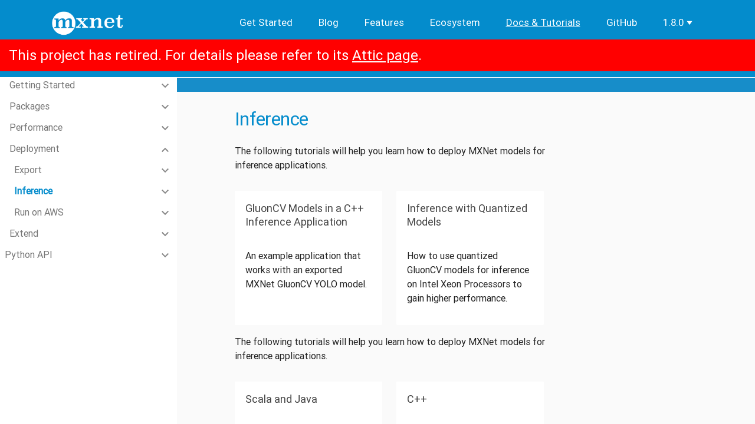

--- FILE ---
content_type: text/html
request_url: https://mxnet.apache.org/versions/1.8.0/api/python/docs/tutorials/deploy/inference/index.html
body_size: 7783
content:
<!DOCTYPE html>

<html xmlns="http://www.w3.org/1999/xhtml">
  <head>
    <meta charset="utf-8" />
    <meta charset="utf-8">
    <meta name="viewport" content="width=device-width, initial-scale=1, shrink-to-fit=no">
    <meta http-equiv="x-ua-compatible" content="ie=edge">
    <style>
    .dropdown {
        position: relative;
        display: inline-block;
    }

    .dropdown-content {
        display: none;
        position: absolute;
        background-color: #f9f9f9;
        min-width: 160px;
        box-shadow: 0px 8px 16px 0px rgba(0,0,0,0.2);
        padding: 12px 16px;
        z-index: 1;
        text-align: left;
    }

    .dropdown:hover .dropdown-content {
        display: block;
    }

    .dropdown-option:hover {
        color: #FF4500;
    }

    .dropdown-option-active {
        color: #FF4500;
        font-weight: lighter;
    }

    .dropdown-option {
        color: #000000;
        font-weight: lighter;
    }

    .dropdown-header {
        color: #FFFFFF;
        display: inline-flex;
    }

    .dropdown-caret {
        width: 18px;
    }

    .dropdown-caret-path {
        fill: #FFFFFF;
    }
    </style>
    
    <title>Inference &#8212; Apache MXNet  documentation</title>

    <link rel="stylesheet" href="../../../_static/basic.css" type="text/css" />
    <link rel="stylesheet" href="../../../_static/pygments.css" type="text/css" />
    <link rel="stylesheet" type="text/css" href="../../../_static/mxnet.css" />
    <link rel="stylesheet" href="../../../_static/material-design-lite-1.3.0/material.blue-deep_orange.min.css" type="text/css" />
    <link rel="stylesheet" href="../../../_static/sphinx_materialdesign_theme.css" type="text/css" />
    <link rel="stylesheet" href="../../../_static/fontawesome/all.css" type="text/css" />
    <link rel="stylesheet" href="../../../_static/fonts.css" type="text/css" />
    <link rel="stylesheet" href="../../../_static/feedback.css" type="text/css" />
    <script id="documentation_options" data-url_root="../../../" src="../../../_static/documentation_options.js"></script>
    <script src="../../../_static/jquery.js"></script>
    <script src="../../../_static/underscore.js"></script>
    <script src="../../../_static/doctools.js"></script>
    <script src="../../../_static/language_data.js"></script>
    <script src="../../../_static/google_analytics.js"></script>
    <script src="../../../_static/autodoc.js"></script>
    <script crossorigin="anonymous" integrity="sha256-Ae2Vz/4ePdIu6ZyI/5ZGsYnb+m0JlOmKPjt6XZ9JJkA=" src="https://cdnjs.cloudflare.com/ajax/libs/require.js/2.3.4/require.min.js"></script>
    <script async="async" src="https://cdnjs.cloudflare.com/ajax/libs/mathjax/2.7.5/latest.js?config=TeX-AMS-MML_HTMLorMML"></script>
    <script type="text/x-mathjax-config">MathJax.Hub.Config({"tex2jax": {"inlineMath": [["$", "$"], ["\\(", "\\)"]], "processEscapes": true, "ignoreClass": "document", "processClass": "math|output_area"}})</script>
    <link rel="shortcut icon" href="../../../_static/mxnet-icon.png"/>
    <link rel="index" title="Index" href="../../../genindex.html" />
    <link rel="search" title="Search" href="../../../search.html" />
    <link rel="next" title="Deploy into C++" href="cpp.html" />
    <link rel="prev" title="Exporting to ONNX format" href="../export/onnx.html" /> 
  </head>
<body><header class="site-header" role="banner">
  <div class="wrapper">
      <a class="site-title" rel="author" href="/versions/1.8.0/"><img
            src="../../../_static/mxnet_logo.png" class="site-header-logo"></a>
    <nav class="site-nav">
      <input type="checkbox" id="nav-trigger" class="nav-trigger"/>
      <label for="nav-trigger">
          <span class="menu-icon">
            <svg viewBox="0 0 18 15" width="18px" height="15px">
              <path d="M18,1.484c0,0.82-0.665,1.484-1.484,1.484H1.484C0.665,2.969,0,2.304,0,1.484l0,0C0,0.665,0.665,0,1.484,0 h15.032C17.335,0,18,0.665,18,1.484L18,1.484z M18,7.516C18,8.335,17.335,9,16.516,9H1.484C0.665,9,0,8.335,0,7.516l0,0 c0-0.82,0.665-1.484,1.484-1.484h15.032C17.335,6.031,18,6.696,18,7.516L18,7.516z M18,13.516C18,14.335,17.335,15,16.516,15H1.484 C0.665,15,0,14.335,0,13.516l0,0c0-0.82,0.665-1.483,1.484-1.483h15.032C17.335,12.031,18,12.695,18,13.516L18,13.516z"/>
            </svg>
          </span>
      </label>

      <div class="trigger">
        <a class="page-link" href="/versions/1.8.0/get_started">Get Started</a>
        <a class="page-link" href="/versions/1.8.0/blog">Blog</a>
        <a class="page-link" href="/versions/1.8.0/features">Features</a>
        <a class="page-link" href="/versions/1.8.0/ecosystem">Ecosystem</a>
        <a class="page-link page-current" href="/versions/1.8.0/api">Docs & Tutorials</a>
        <a class="page-link" href="https://github.com/apache/incubator-mxnet">GitHub</a>
        <div class="dropdown">
          <span class="dropdown-header">1.8.0
            <svg class="dropdown-caret" viewBox="0 0 32 32" class="icon icon-caret-bottom" aria-hidden="true"><path class="dropdown-caret-path" d="M24 11.305l-7.997 11.39L8 11.305z"></path></svg>
          </span>
          <div class="dropdown-content">
            <a class="dropdown-option" href="/">master</a><br>
            <a class="dropdown-option-active" href="/versions/1.8.0/">1.8.0</a><br>
            <a class="dropdown-option" href="/versions/1.7.0/">1.7.0</a><br>
            <a class="dropdown-option" href="/versions/1.6.0/">1.6.0</a><br>
            <a class="dropdown-option" href="/versions/1.5.0/">1.5.0</a><br>
            <a class="dropdown-option" href="/versions/1.4.1/">1.4.1</a><br>
            <a class="dropdown-option" href="/versions/1.3.1/">1.3.1</a><br>
            <a class="dropdown-option" href="/versions/1.2.1/">1.2.1</a><br>
            <a class="dropdown-option" href="/versions/1.1.0/">1.1.0</a><br>
            <a class="dropdown-option" href="/versions/1.0.0/">1.0.0</a><br>
            <a class="dropdown-option" href="/versions/0.12.1/">0.12.1</a><br>
            <a class="dropdown-option" href="/versions/0.11.0/">0.11.0</a>
          </div>
        </div>
      </div>
    </nav>
  </div>
      <div style='font-size:x-large;padding:15px;color:white;background:red;z-index:99;'>
        This project has retired. For details please refer to its
        <a style='color:white;text-decoration:underline' href="https://attic.apache.org/projects/mxnet.html">
        Attic page</a>.
      </div></header>
    <div class="mdl-layout mdl-js-layout mdl-layout--fixed-header mdl-layout--fixed-drawer"><header class="mdl-layout__header mdl-layout__header--waterfall ">
    <div class="mdl-layout__header-row">
        
        <nav class="mdl-navigation breadcrumb">
            <a class="mdl-navigation__link" href="../../index.html">Python Tutorials</a><i class="material-icons">navigate_next</i>
            <a class="mdl-navigation__link" href="../index.html">Deployment</a><i class="material-icons">navigate_next</i>
            <a class="mdl-navigation__link is-active">Inference</a>
        </nav>
        <div class="mdl-layout-spacer"></div>
        <nav class="mdl-navigation">
        
<form class="form-inline pull-sm-right" action="../../../search.html" method="get">
      <div class="mdl-textfield mdl-js-textfield mdl-textfield--expandable mdl-textfield--floating-label mdl-textfield--align-right">
        <label id="quick-search-icon" class="mdl-button mdl-js-button mdl-button--icon"  for="waterfall-exp">
          <i class="material-icons">search</i>
        </label>
        <div class="mdl-textfield__expandable-holder">
          <input class="mdl-textfield__input" type="text" name="q"  id="waterfall-exp" placeholder="Search" />
          <input type="hidden" name="check_keywords" value="yes" />
          <input type="hidden" name="area" value="default" />
        </div>
      </div>
      <div class="mdl-tooltip" data-mdl-for="quick-search-icon">
      Quick search
      </div>
</form>
        
<a id="button-show-source"
    class="mdl-button mdl-js-button mdl-button--icon"
    href="../../../_sources/tutorials/deploy/inference/index.rst" rel="nofollow">
  <i class="material-icons">code</i>
</a>
<div class="mdl-tooltip" data-mdl-for="button-show-source">
Show Source
</div>
        </nav>
    </div>
    <div class="mdl-layout__header-row header-links">
      <div class="mdl-layout-spacer"></div>
      <nav class="mdl-navigation">
      </nav>
    </div>
</header><header class="mdl-layout__drawer">      
    
      <div class="globaltoc">
        <span class="mdl-layout-title toc">Table Of Contents</span>
        
        
            
            <nav class="mdl-navigation">
                <ul class="current">
<li class="toctree-l1 current"><a class="reference internal" href="../../index.html">Python Tutorials</a><ul class="current">
<li class="toctree-l2"><a class="reference internal" href="../../getting-started/index.html">Getting Started</a><ul>
<li class="toctree-l3"><a class="reference internal" href="../../getting-started/crash-course/index.html">Crash Course</a><ul>
<li class="toctree-l4"><a class="reference internal" href="../../getting-started/crash-course/1-ndarray.html">Manipulate data with <code class="docutils literal notranslate"><span class="pre">ndarray</span></code></a></li>
<li class="toctree-l4"><a class="reference internal" href="../../getting-started/crash-course/2-nn.html">Create a neural network</a></li>
<li class="toctree-l4"><a class="reference internal" href="../../getting-started/crash-course/3-autograd.html">Automatic differentiation with <code class="docutils literal notranslate"><span class="pre">autograd</span></code></a></li>
<li class="toctree-l4"><a class="reference internal" href="../../getting-started/crash-course/4-train.html">Train the neural network</a></li>
<li class="toctree-l4"><a class="reference internal" href="../../getting-started/crash-course/5-predict.html">Predict with a pre-trained model</a></li>
<li class="toctree-l4"><a class="reference internal" href="../../getting-started/crash-course/6-use_gpus.html">Use GPUs</a></li>
</ul>
</li>
<li class="toctree-l3"><a class="reference internal" href="../../getting-started/to-mxnet/index.html">Moving to MXNet from Other Frameworks</a><ul>
<li class="toctree-l4"><a class="reference internal" href="../../getting-started/to-mxnet/pytorch.html">PyTorch vs Apache MXNet</a></li>
</ul>
</li>
<li class="toctree-l3"><a class="reference internal" href="../../getting-started/gluon_from_experiment_to_deployment.html">Gluon: from experiment to deployment</a></li>
<li class="toctree-l3"><a class="reference internal" href="../../getting-started/logistic_regression_explained.html">Logistic regression explained</a></li>
<li class="toctree-l3"><a class="reference external" href="https://mxnet.apache.org/api/python/docs/tutorials/packages/gluon/image/mnist.html">MNIST</a></li>
</ul>
</li>
<li class="toctree-l2"><a class="reference internal" href="../../packages/index.html">Packages</a><ul>
<li class="toctree-l3"><a class="reference internal" href="../../packages/autograd/index.html">Automatic Differentiation</a></li>
<li class="toctree-l3"><a class="reference internal" href="../../packages/gluon/index.html">Gluon</a><ul>
<li class="toctree-l4"><a class="reference internal" href="../../packages/gluon/blocks/index.html">Blocks</a><ul>
<li class="toctree-l5"><a class="reference internal" href="../../packages/gluon/blocks/custom-layer.html">Custom Layers</a></li>
<li class="toctree-l5"><a class="reference internal" href="../../packages/gluon/blocks/custom_layer_beginners.html">Customer Layers (Beginners)</a></li>
<li class="toctree-l5"><a class="reference internal" href="../../packages/gluon/blocks/hybridize.html">Hybridize</a></li>
<li class="toctree-l5"><a class="reference internal" href="../../packages/gluon/blocks/init.html">Initialization</a></li>
<li class="toctree-l5"><a class="reference internal" href="../../packages/gluon/blocks/naming.html">Parameter and Block Naming</a></li>
<li class="toctree-l5"><a class="reference internal" href="../../packages/gluon/blocks/nn.html">Layers and Blocks</a></li>
<li class="toctree-l5"><a class="reference internal" href="../../packages/gluon/blocks/parameters.html">Parameter Management</a></li>
<li class="toctree-l5"><a class="reference internal" href="../../packages/gluon/blocks/save_load_params.html">Saving and Loading Gluon Models</a></li>
<li class="toctree-l5"><a class="reference internal" href="../../packages/gluon/blocks/activations/activations.html">Activation Blocks</a></li>
</ul>
</li>
<li class="toctree-l4"><a class="reference internal" href="../../packages/gluon/data/index.html">Data Tutorials</a><ul>
<li class="toctree-l5"><a class="reference internal" href="../../packages/gluon/data/data_augmentation.html">Image Augmentation</a></li>
<li class="toctree-l5"><a class="reference internal" href="../../packages/gluon/data/data_augmentation.html#Spatial-Augmentation">Spatial Augmentation</a></li>
<li class="toctree-l5"><a class="reference internal" href="../../packages/gluon/data/data_augmentation.html#Color-Augmentation">Color Augmentation</a></li>
<li class="toctree-l5"><a class="reference internal" href="../../packages/gluon/data/data_augmentation.html#Composed-Augmentations">Composed Augmentations</a></li>
<li class="toctree-l5"><a class="reference internal" href="../../packages/gluon/data/datasets.html">Gluon <code class="docutils literal notranslate"><span class="pre">Dataset</span></code>s and <code class="docutils literal notranslate"><span class="pre">DataLoader</span></code></a></li>
<li class="toctree-l5"><a class="reference internal" href="../../packages/gluon/data/datasets.html#Using-own-data-with-included-Datasets">Using own data with included <code class="docutils literal notranslate"><span class="pre">Dataset</span></code>s</a></li>
<li class="toctree-l5"><a class="reference internal" href="../../packages/gluon/data/datasets.html#Using-own-data-with-custom-Datasets">Using own data with custom <code class="docutils literal notranslate"><span class="pre">Dataset</span></code>s</a></li>
<li class="toctree-l5"><a class="reference internal" href="../../packages/gluon/data/datasets.html#Appendix:-Upgrading-from-Module-DataIter-to-Gluon-DataLoader">Appendix: Upgrading from Module <code class="docutils literal notranslate"><span class="pre">DataIter</span></code> to Gluon <code class="docutils literal notranslate"><span class="pre">DataLoader</span></code></a></li>
</ul>
</li>
<li class="toctree-l4"><a class="reference internal" href="../../packages/gluon/image/index.html">Image Tutorials</a><ul>
<li class="toctree-l5"><a class="reference internal" href="../../packages/gluon/image/image-augmentation.html">Image Augmentation</a></li>
<li class="toctree-l5"><a class="reference internal" href="../../packages/gluon/image/info_gan.html">Image similarity search with InfoGAN</a></li>
<li class="toctree-l5"><a class="reference internal" href="../../packages/gluon/image/mnist.html">Handwritten Digit Recognition</a></li>
<li class="toctree-l5"><a class="reference internal" href="../../packages/gluon/image/pretrained_models.html">Using pre-trained models in MXNet</a></li>
</ul>
</li>
<li class="toctree-l4"><a class="reference internal" href="../../packages/gluon/loss/index.html">Losses</a><ul>
<li class="toctree-l5"><a class="reference internal" href="../../packages/gluon/loss/custom-loss.html">Custom Loss Blocks</a></li>
<li class="toctree-l5"><a class="reference internal" href="../../packages/gluon/loss/kl_divergence.html">Kullback-Leibler (KL) Divergence</a></li>
<li class="toctree-l5"><a class="reference internal" href="../../packages/gluon/loss/loss.html">Loss functions</a></li>
</ul>
</li>
<li class="toctree-l4"><a class="reference internal" href="../../packages/gluon/text/index.html">Text Tutorials</a><ul>
<li class="toctree-l5"><a class="reference internal" href="../../packages/gluon/text/gnmt.html">Google Neural Machine Translation</a></li>
<li class="toctree-l5"><a class="reference internal" href="../../packages/gluon/text/transformer.html">Machine Translation with Transformer</a></li>
</ul>
</li>
<li class="toctree-l4"><a class="reference internal" href="../../packages/gluon/training/index.html">Training</a><ul>
<li class="toctree-l5"><a class="reference internal" href="../../packages/gluon/training/fit_api_tutorial.html">MXNet Gluon Fit API</a></li>
<li class="toctree-l5"><a class="reference internal" href="../../packages/gluon/training/trainer.html">Trainer</a></li>
<li class="toctree-l5"><a class="reference internal" href="../../packages/gluon/training/learning_rates/index.html">Learning Rates</a><ul>
<li class="toctree-l6"><a class="reference internal" href="../../packages/gluon/training/learning_rates/learning_rate_finder.html">Learning Rate Finder</a></li>
<li class="toctree-l6"><a class="reference internal" href="../../packages/gluon/training/learning_rates/learning_rate_schedules.html">Learning Rate Schedules</a></li>
<li class="toctree-l6"><a class="reference internal" href="../../packages/gluon/training/learning_rates/learning_rate_schedules_advanced.html">Advanced Learning Rate Schedules</a></li>
</ul>
</li>
<li class="toctree-l5"><a class="reference internal" href="../../packages/gluon/training/normalization/index.html">Normalization Blocks</a></li>
</ul>
</li>
</ul>
</li>
<li class="toctree-l3"><a class="reference internal" href="../../packages/kvstore/index.html">KVStore</a><ul>
<li class="toctree-l4"><a class="reference internal" href="../../packages/kvstore/kvstore.html">Distributed Key-Value Store</a></li>
</ul>
</li>
<li class="toctree-l3"><a class="reference internal" href="../../packages/ndarray/index.html">NDArray</a><ul>
<li class="toctree-l4"><a class="reference internal" href="../../packages/ndarray/01-ndarray-intro.html">An Intro: Manipulate Data the MXNet Way with NDArray</a></li>
<li class="toctree-l4"><a class="reference internal" href="../../packages/ndarray/02-ndarray-operations.html">NDArray Operations</a></li>
<li class="toctree-l4"><a class="reference internal" href="../../packages/ndarray/03-ndarray-contexts.html">NDArray Contexts</a></li>
<li class="toctree-l4"><a class="reference internal" href="../../packages/ndarray/gotchas_numpy_in_mxnet.html">Gotchas using NumPy in Apache MXNet</a></li>
<li class="toctree-l4"><a class="reference internal" href="../../packages/ndarray/sparse/index.html">Tutorials</a><ul>
<li class="toctree-l5"><a class="reference internal" href="../../packages/ndarray/sparse/csr.html">CSRNDArray - NDArray in Compressed Sparse Row Storage Format</a></li>
<li class="toctree-l5"><a class="reference internal" href="../../packages/ndarray/sparse/row_sparse.html">RowSparseNDArray - NDArray for Sparse Gradient Updates</a></li>
<li class="toctree-l5"><a class="reference internal" href="../../packages/ndarray/sparse/train.html">Train a Linear Regression Model with Sparse Symbols</a></li>
<li class="toctree-l5"><a class="reference internal" href="../../packages/ndarray/sparse/train_gluon.html">Sparse NDArrays with Gluon</a></li>
</ul>
</li>
</ul>
</li>
<li class="toctree-l3"><a class="reference internal" href="../../packages/onnx/index.html">ONNX</a><ul>
<li class="toctree-l4"><a class="reference internal" href="../../packages/onnx/fine_tuning_gluon.html">Fine-tuning an ONNX model</a></li>
<li class="toctree-l4"><a class="reference internal" href="../../packages/onnx/inference_on_onnx_model.html">Running inference on MXNet/Gluon from an ONNX model</a></li>
<li class="toctree-l4"><a class="reference internal" href="../../packages/onnx/super_resolution.html">Importing an ONNX model into MXNet</a></li>
<li class="toctree-l4"><a class="reference external" href="https://mxnet.apache.org/api/python/docs/tutorials/deploy/export/onnx.html">Export ONNX Models</a></li>
</ul>
</li>
<li class="toctree-l3"><a class="reference internal" href="../../packages/optimizer/index.html">Optimizers</a></li>
<li class="toctree-l3"><a class="reference internal" href="../../packages/viz/index.html">Visualization</a><ul>
<li class="toctree-l4"><a class="reference external" href="https://mxnet.apache.org/api/faq/visualize_graph">Visualize networks</a></li>
</ul>
</li>
</ul>
</li>
<li class="toctree-l2"><a class="reference internal" href="../../performance/index.html">Performance</a><ul>
<li class="toctree-l3"><a class="reference internal" href="../../performance/compression/index.html">Compression</a><ul>
<li class="toctree-l4"><a class="reference internal" href="../../performance/compression/int8.html">Deploy with int-8</a></li>
<li class="toctree-l4"><a class="reference external" href="https://mxnet.apache.org/api/faq/float16">Float16</a></li>
<li class="toctree-l4"><a class="reference external" href="https://mxnet.apache.org/api/faq/gradient_compression">Gradient Compression</a></li>
<li class="toctree-l4"><a class="reference external" href="https://gluon-cv.mxnet.io/build/examples_deployment/int8_inference.html">GluonCV with Quantized Models</a></li>
</ul>
</li>
<li class="toctree-l3"><a class="reference internal" href="../../performance/backend/index.html">Accelerated Backend Tools</a><ul>
<li class="toctree-l4"><a class="reference internal" href="../../performance/backend/mkldnn/index.html">Intel MKL-DNN</a><ul>
<li class="toctree-l5"><a class="reference internal" href="../../performance/backend/mkldnn/mkldnn_quantization.html">Quantize with MKL-DNN backend</a></li>
<li class="toctree-l5"><a class="reference internal" href="../../performance/backend/mkldnn/mkldnn_readme.html">Install MXNet with MKL-DNN</a></li>
</ul>
</li>
<li class="toctree-l4"><a class="reference internal" href="../../performance/backend/tensorrt/index.html">TensorRT</a><ul>
<li class="toctree-l5"><a class="reference internal" href="../../performance/backend/tensorrt/tensorrt.html">Optimizing Deep Learning Computation Graphs with TensorRT</a></li>
</ul>
</li>
<li class="toctree-l4"><a class="reference internal" href="../../performance/backend/tvm.html">Use TVM</a></li>
<li class="toctree-l4"><a class="reference internal" href="../../performance/backend/profiler.html">Profiling MXNet Models</a></li>
<li class="toctree-l4"><a class="reference internal" href="../../performance/backend/amp.html">Using AMP: Automatic Mixed Precision</a></li>
</ul>
</li>
</ul>
</li>
<li class="toctree-l2 current"><a class="reference internal" href="../index.html">Deployment</a><ul class="current">
<li class="toctree-l3"><a class="reference internal" href="../export/index.html">Export</a><ul>
<li class="toctree-l4"><a class="reference internal" href="../export/onnx.html">Exporting to ONNX format</a></li>
<li class="toctree-l4"><a class="reference external" href="https://gluon-cv.mxnet.io/build/examples_deployment/export_network.html">Export Gluon CV Models</a></li>
<li class="toctree-l4"><a class="reference external" href="https://mxnet.apache.org/api/python/docs/tutorials/packages/gluon/blocks/save_load_params.html">Save / Load Parameters</a></li>
</ul>
</li>
<li class="toctree-l3 current"><a class="current reference internal" href="#">Inference</a><ul>
<li class="toctree-l4"><a class="reference internal" href="cpp.html">Deploy into C++</a></li>
<li class="toctree-l4"><a class="reference internal" href="image_classification_jetson.html">Image Classication using pretrained ResNet-50 model on Jetson module</a></li>
<li class="toctree-l4"><a class="reference internal" href="scala.html">Deploy into a Java or Scala Environment</a></li>
<li class="toctree-l4"><a class="reference internal" href="wine_detector.html">Real-time Object Detection with MXNet On The Raspberry Pi</a></li>
</ul>
</li>
<li class="toctree-l3"><a class="reference internal" href="../run-on-aws/index.html">Run on AWS</a><ul>
<li class="toctree-l4"><a class="reference internal" href="../run-on-aws/use_ec2.html">Run on an EC2 Instance</a></li>
<li class="toctree-l4"><a class="reference internal" href="../run-on-aws/use_sagemaker.html">Run on Amazon SageMaker</a></li>
<li class="toctree-l4"><a class="reference internal" href="../run-on-aws/cloud.html">MXNet on the Cloud</a></li>
</ul>
</li>
</ul>
</li>
<li class="toctree-l2"><a class="reference internal" href="../../extend/index.html">Extend</a><ul>
<li class="toctree-l3"><a class="reference internal" href="../../extend/custom_layer.html">Custom Layers</a></li>
<li class="toctree-l3"><a class="reference internal" href="../../extend/customop.html">Custom Numpy Operators</a></li>
<li class="toctree-l3"><a class="reference external" href="https://mxnet.apache.org/api/faq/new_op">New Operator Creation</a></li>
<li class="toctree-l3"><a class="reference external" href="https://mxnet.apache.org/api/faq/add_op_in_backend">New Operator in MXNet Backend</a></li>
</ul>
</li>
</ul>
</li>
<li class="toctree-l1"><a class="reference internal" href="../../../api/index.html">Python API</a><ul>
<li class="toctree-l2"><a class="reference internal" href="../../../api/ndarray/index.html">mxnet.ndarray</a><ul>
<li class="toctree-l3"><a class="reference internal" href="../../../api/ndarray/ndarray.html">ndarray</a></li>
<li class="toctree-l3"><a class="reference internal" href="../../../api/ndarray/contrib/index.html">ndarray.contrib</a></li>
<li class="toctree-l3"><a class="reference internal" href="../../../api/ndarray/image/index.html">ndarray.image</a></li>
<li class="toctree-l3"><a class="reference internal" href="../../../api/ndarray/linalg/index.html">ndarray.linalg</a></li>
<li class="toctree-l3"><a class="reference internal" href="../../../api/ndarray/op/index.html">ndarray.op</a></li>
<li class="toctree-l3"><a class="reference internal" href="../../../api/ndarray/random/index.html">ndarray.random</a></li>
<li class="toctree-l3"><a class="reference internal" href="../../../api/ndarray/register/index.html">ndarray.register</a></li>
<li class="toctree-l3"><a class="reference internal" href="../../../api/ndarray/sparse/index.html">ndarray.sparse</a></li>
<li class="toctree-l3"><a class="reference internal" href="../../../api/ndarray/utils/index.html">ndarray.utils</a></li>
</ul>
</li>
<li class="toctree-l2"><a class="reference internal" href="../../../api/gluon/index.html">mxnet.gluon</a><ul>
<li class="toctree-l3"><a class="reference internal" href="../../../api/gluon/block.html">gluon.Block</a></li>
<li class="toctree-l3"><a class="reference internal" href="../../../api/gluon/hybrid_block.html">gluon.HybridBlock</a></li>
<li class="toctree-l3"><a class="reference internal" href="../../../api/gluon/symbol_block.html">gluon.SymbolBlock</a></li>
<li class="toctree-l3"><a class="reference internal" href="../../../api/gluon/constant.html">gluon.Constant</a></li>
<li class="toctree-l3"><a class="reference internal" href="../../../api/gluon/parameter.html">gluon.Parameter</a></li>
<li class="toctree-l3"><a class="reference internal" href="../../../api/gluon/parameter_dict.html">gluon.ParameterDict</a></li>
<li class="toctree-l3"><a class="reference internal" href="../../../api/gluon/trainer.html">gluon.Trainer</a></li>
<li class="toctree-l3"><a class="reference internal" href="../../../api/gluon/contrib/index.html">gluon.contrib</a></li>
<li class="toctree-l3"><a class="reference internal" href="../../../api/gluon/data/index.html">gluon.data</a><ul>
<li class="toctree-l4"><a class="reference internal" href="../../../api/gluon/data/vision/index.html">data.vision</a><ul>
<li class="toctree-l5"><a class="reference internal" href="../../../api/gluon/data/vision/datasets/index.html">vision.datasets</a></li>
<li class="toctree-l5"><a class="reference internal" href="../../../api/gluon/data/vision/transforms/index.html">vision.transforms</a></li>
</ul>
</li>
</ul>
</li>
<li class="toctree-l3"><a class="reference internal" href="../../../api/gluon/loss/index.html">gluon.loss</a></li>
<li class="toctree-l3"><a class="reference internal" href="../../../api/gluon/model_zoo/index.html">gluon.model_zoo.vision</a></li>
<li class="toctree-l3"><a class="reference internal" href="../../../api/gluon/nn/index.html">gluon.nn</a></li>
<li class="toctree-l3"><a class="reference internal" href="../../../api/gluon/rnn/index.html">gluon.rnn</a></li>
<li class="toctree-l3"><a class="reference internal" href="../../../api/gluon/utils/index.html">gluon.utils</a></li>
</ul>
</li>
<li class="toctree-l2"><a class="reference internal" href="../../../api/autograd/index.html">mxnet.autograd</a></li>
<li class="toctree-l2"><a class="reference internal" href="../../../api/initializer/index.html">mxnet.initializer</a></li>
<li class="toctree-l2"><a class="reference internal" href="../../../api/optimizer/index.html">mxnet.optimizer</a></li>
<li class="toctree-l2"><a class="reference internal" href="../../../api/lr_scheduler/index.html">mxnet.lr_scheduler</a></li>
<li class="toctree-l2"><a class="reference internal" href="../../../api/metric/index.html">mxnet.metric</a></li>
<li class="toctree-l2"><a class="reference internal" href="../../../api/kvstore/index.html">mxnet.kvstore</a></li>
<li class="toctree-l2"><a class="reference internal" href="../../../api/symbol/index.html">mxnet.symbol</a><ul>
<li class="toctree-l3"><a class="reference internal" href="../../../api/symbol/symbol.html">symbol</a></li>
<li class="toctree-l3"><a class="reference internal" href="../../../api/symbol/contrib/index.html">symbol.contrib</a></li>
<li class="toctree-l3"><a class="reference internal" href="../../../api/symbol/image/index.html">symbol.image</a></li>
<li class="toctree-l3"><a class="reference internal" href="../../../api/symbol/linalg/index.html">symbol.linalg</a></li>
<li class="toctree-l3"><a class="reference internal" href="../../../api/symbol/op/index.html">symbol.op</a></li>
<li class="toctree-l3"><a class="reference internal" href="../../../api/symbol/random/index.html">symbol.random</a></li>
<li class="toctree-l3"><a class="reference internal" href="../../../api/symbol/register/index.html">symbol.register</a></li>
<li class="toctree-l3"><a class="reference internal" href="../../../api/symbol/sparse/index.html">symbol.sparse</a></li>
</ul>
</li>
<li class="toctree-l2"><a class="reference internal" href="../../../api/module/index.html">mxnet.module</a></li>
<li class="toctree-l2"><a class="reference internal" href="../../../api/contrib/index.html">mxnet.contrib</a><ul>
<li class="toctree-l3"><a class="reference internal" href="../../../api/contrib/autograd/index.html">contrib.autograd</a></li>
<li class="toctree-l3"><a class="reference internal" href="../../../api/contrib/io/index.html">contrib.io</a></li>
<li class="toctree-l3"><a class="reference internal" href="../../../api/contrib/ndarray/index.html">contrib.ndarray</a></li>
<li class="toctree-l3"><a class="reference internal" href="../../../api/contrib/onnx/index.html">contrib.onnx</a></li>
<li class="toctree-l3"><a class="reference internal" href="../../../api/contrib/quantization/index.html">contrib.quantization</a></li>
<li class="toctree-l3"><a class="reference internal" href="../../../api/contrib/symbol/index.html">contrib.symbol</a></li>
<li class="toctree-l3"><a class="reference internal" href="../../../api/contrib/tensorboard/index.html">contrib.tensorboard</a></li>
<li class="toctree-l3"><a class="reference internal" href="../../../api/contrib/tensorrt/index.html">contrib.tensorrt</a></li>
<li class="toctree-l3"><a class="reference internal" href="../../../api/contrib/text/index.html">contrib.text</a></li>
</ul>
</li>
<li class="toctree-l2"><a class="reference internal" href="../../../api/mxnet/index.html">mxnet</a><ul>
<li class="toctree-l3"><a class="reference internal" href="../../../api/mxnet/attribute/index.html">mxnet.attribute</a></li>
<li class="toctree-l3"><a class="reference internal" href="../../../api/mxnet/base/index.html">mxnet.base</a></li>
<li class="toctree-l3"><a class="reference internal" href="../../../api/mxnet/callback/index.html">mxnet.callback</a></li>
<li class="toctree-l3"><a class="reference internal" href="../../../api/mxnet/context/index.html">mxnet.context</a></li>
<li class="toctree-l3"><a class="reference internal" href="../../../api/mxnet/engine/index.html">mxnet.engine</a></li>
<li class="toctree-l3"><a class="reference internal" href="../../../api/mxnet/executor/index.html">mxnet.executor</a></li>
<li class="toctree-l3"><a class="reference internal" href="../../../api/mxnet/executor_manager/index.html">mxnet.executor_manager</a></li>
<li class="toctree-l3"><a class="reference internal" href="../../../api/mxnet/image/index.html">mxnet.image</a></li>
<li class="toctree-l3"><a class="reference internal" href="../../../api/mxnet/io/index.html">mxnet.io</a></li>
<li class="toctree-l3"><a class="reference internal" href="../../../api/mxnet/kvstore_server/index.html">mxnet.kvstore_server</a></li>
<li class="toctree-l3"><a class="reference internal" href="../../../api/mxnet/libinfo/index.html">mxnet.libinfo</a></li>
<li class="toctree-l3"><a class="reference internal" href="../../../api/mxnet/log/index.html">mxnet.log</a></li>
<li class="toctree-l3"><a class="reference internal" href="../../../api/mxnet/model/index.html">mxnet.model</a></li>
<li class="toctree-l3"><a class="reference internal" href="../../../api/mxnet/monitor/index.html">mxnet.monitor</a></li>
<li class="toctree-l3"><a class="reference internal" href="../../../api/mxnet/name/index.html">mxnet.name</a></li>
<li class="toctree-l3"><a class="reference internal" href="../../../api/mxnet/notebook/index.html">mxnet.notebook</a></li>
<li class="toctree-l3"><a class="reference internal" href="../../../api/mxnet/operator/index.html">mxnet.operator</a></li>
<li class="toctree-l3"><a class="reference internal" href="../../../api/mxnet/profiler/index.html">mxnet.profiler</a></li>
<li class="toctree-l3"><a class="reference internal" href="../../../api/mxnet/random/index.html">mxnet.random</a></li>
<li class="toctree-l3"><a class="reference internal" href="../../../api/mxnet/recordio/index.html">mxnet.recordio</a></li>
<li class="toctree-l3"><a class="reference internal" href="../../../api/mxnet/registry/index.html">mxnet.registry</a></li>
<li class="toctree-l3"><a class="reference internal" href="../../../api/mxnet/rtc/index.html">mxnet.rtc</a></li>
<li class="toctree-l3"><a class="reference internal" href="../../../api/mxnet/runtime/index.html">mxnet.runtime</a></li>
<li class="toctree-l3"><a class="reference internal" href="../../../api/mxnet/test_utils/index.html">mxnet.test_utils</a></li>
<li class="toctree-l3"><a class="reference internal" href="../../../api/mxnet/torch/index.html">mxnet.torch</a></li>
<li class="toctree-l3"><a class="reference internal" href="../../../api/mxnet/util/index.html">mxnet.util</a></li>
<li class="toctree-l3"><a class="reference internal" href="../../../api/mxnet/visualization/index.html">mxnet.visualization</a></li>
</ul>
</li>
</ul>
</li>
</ul>

            </nav>
        
        </div>
    
</header>
        <main class="mdl-layout__content" tabIndex="0">

        <script type="text/javascript" src="../../../_static/sphinx_materialdesign_theme.js "></script>
        <script type="text/javascript" src="../../../_static/feedback.js"></script>
    <header class="mdl-layout__drawer">      
    
      <div class="globaltoc">
        <span class="mdl-layout-title toc">Table Of Contents</span>
        
        
            
            <nav class="mdl-navigation">
                <ul class="current">
<li class="toctree-l1 current"><a class="reference internal" href="../../index.html">Python Tutorials</a><ul class="current">
<li class="toctree-l2"><a class="reference internal" href="../../getting-started/index.html">Getting Started</a><ul>
<li class="toctree-l3"><a class="reference internal" href="../../getting-started/crash-course/index.html">Crash Course</a><ul>
<li class="toctree-l4"><a class="reference internal" href="../../getting-started/crash-course/1-ndarray.html">Manipulate data with <code class="docutils literal notranslate"><span class="pre">ndarray</span></code></a></li>
<li class="toctree-l4"><a class="reference internal" href="../../getting-started/crash-course/2-nn.html">Create a neural network</a></li>
<li class="toctree-l4"><a class="reference internal" href="../../getting-started/crash-course/3-autograd.html">Automatic differentiation with <code class="docutils literal notranslate"><span class="pre">autograd</span></code></a></li>
<li class="toctree-l4"><a class="reference internal" href="../../getting-started/crash-course/4-train.html">Train the neural network</a></li>
<li class="toctree-l4"><a class="reference internal" href="../../getting-started/crash-course/5-predict.html">Predict with a pre-trained model</a></li>
<li class="toctree-l4"><a class="reference internal" href="../../getting-started/crash-course/6-use_gpus.html">Use GPUs</a></li>
</ul>
</li>
<li class="toctree-l3"><a class="reference internal" href="../../getting-started/to-mxnet/index.html">Moving to MXNet from Other Frameworks</a><ul>
<li class="toctree-l4"><a class="reference internal" href="../../getting-started/to-mxnet/pytorch.html">PyTorch vs Apache MXNet</a></li>
</ul>
</li>
<li class="toctree-l3"><a class="reference internal" href="../../getting-started/gluon_from_experiment_to_deployment.html">Gluon: from experiment to deployment</a></li>
<li class="toctree-l3"><a class="reference internal" href="../../getting-started/logistic_regression_explained.html">Logistic regression explained</a></li>
<li class="toctree-l3"><a class="reference external" href="https://mxnet.apache.org/api/python/docs/tutorials/packages/gluon/image/mnist.html">MNIST</a></li>
</ul>
</li>
<li class="toctree-l2"><a class="reference internal" href="../../packages/index.html">Packages</a><ul>
<li class="toctree-l3"><a class="reference internal" href="../../packages/autograd/index.html">Automatic Differentiation</a></li>
<li class="toctree-l3"><a class="reference internal" href="../../packages/gluon/index.html">Gluon</a><ul>
<li class="toctree-l4"><a class="reference internal" href="../../packages/gluon/blocks/index.html">Blocks</a><ul>
<li class="toctree-l5"><a class="reference internal" href="../../packages/gluon/blocks/custom-layer.html">Custom Layers</a></li>
<li class="toctree-l5"><a class="reference internal" href="../../packages/gluon/blocks/custom_layer_beginners.html">Customer Layers (Beginners)</a></li>
<li class="toctree-l5"><a class="reference internal" href="../../packages/gluon/blocks/hybridize.html">Hybridize</a></li>
<li class="toctree-l5"><a class="reference internal" href="../../packages/gluon/blocks/init.html">Initialization</a></li>
<li class="toctree-l5"><a class="reference internal" href="../../packages/gluon/blocks/naming.html">Parameter and Block Naming</a></li>
<li class="toctree-l5"><a class="reference internal" href="../../packages/gluon/blocks/nn.html">Layers and Blocks</a></li>
<li class="toctree-l5"><a class="reference internal" href="../../packages/gluon/blocks/parameters.html">Parameter Management</a></li>
<li class="toctree-l5"><a class="reference internal" href="../../packages/gluon/blocks/save_load_params.html">Saving and Loading Gluon Models</a></li>
<li class="toctree-l5"><a class="reference internal" href="../../packages/gluon/blocks/activations/activations.html">Activation Blocks</a></li>
</ul>
</li>
<li class="toctree-l4"><a class="reference internal" href="../../packages/gluon/data/index.html">Data Tutorials</a><ul>
<li class="toctree-l5"><a class="reference internal" href="../../packages/gluon/data/data_augmentation.html">Image Augmentation</a></li>
<li class="toctree-l5"><a class="reference internal" href="../../packages/gluon/data/data_augmentation.html#Spatial-Augmentation">Spatial Augmentation</a></li>
<li class="toctree-l5"><a class="reference internal" href="../../packages/gluon/data/data_augmentation.html#Color-Augmentation">Color Augmentation</a></li>
<li class="toctree-l5"><a class="reference internal" href="../../packages/gluon/data/data_augmentation.html#Composed-Augmentations">Composed Augmentations</a></li>
<li class="toctree-l5"><a class="reference internal" href="../../packages/gluon/data/datasets.html">Gluon <code class="docutils literal notranslate"><span class="pre">Dataset</span></code>s and <code class="docutils literal notranslate"><span class="pre">DataLoader</span></code></a></li>
<li class="toctree-l5"><a class="reference internal" href="../../packages/gluon/data/datasets.html#Using-own-data-with-included-Datasets">Using own data with included <code class="docutils literal notranslate"><span class="pre">Dataset</span></code>s</a></li>
<li class="toctree-l5"><a class="reference internal" href="../../packages/gluon/data/datasets.html#Using-own-data-with-custom-Datasets">Using own data with custom <code class="docutils literal notranslate"><span class="pre">Dataset</span></code>s</a></li>
<li class="toctree-l5"><a class="reference internal" href="../../packages/gluon/data/datasets.html#Appendix:-Upgrading-from-Module-DataIter-to-Gluon-DataLoader">Appendix: Upgrading from Module <code class="docutils literal notranslate"><span class="pre">DataIter</span></code> to Gluon <code class="docutils literal notranslate"><span class="pre">DataLoader</span></code></a></li>
</ul>
</li>
<li class="toctree-l4"><a class="reference internal" href="../../packages/gluon/image/index.html">Image Tutorials</a><ul>
<li class="toctree-l5"><a class="reference internal" href="../../packages/gluon/image/image-augmentation.html">Image Augmentation</a></li>
<li class="toctree-l5"><a class="reference internal" href="../../packages/gluon/image/info_gan.html">Image similarity search with InfoGAN</a></li>
<li class="toctree-l5"><a class="reference internal" href="../../packages/gluon/image/mnist.html">Handwritten Digit Recognition</a></li>
<li class="toctree-l5"><a class="reference internal" href="../../packages/gluon/image/pretrained_models.html">Using pre-trained models in MXNet</a></li>
</ul>
</li>
<li class="toctree-l4"><a class="reference internal" href="../../packages/gluon/loss/index.html">Losses</a><ul>
<li class="toctree-l5"><a class="reference internal" href="../../packages/gluon/loss/custom-loss.html">Custom Loss Blocks</a></li>
<li class="toctree-l5"><a class="reference internal" href="../../packages/gluon/loss/kl_divergence.html">Kullback-Leibler (KL) Divergence</a></li>
<li class="toctree-l5"><a class="reference internal" href="../../packages/gluon/loss/loss.html">Loss functions</a></li>
</ul>
</li>
<li class="toctree-l4"><a class="reference internal" href="../../packages/gluon/text/index.html">Text Tutorials</a><ul>
<li class="toctree-l5"><a class="reference internal" href="../../packages/gluon/text/gnmt.html">Google Neural Machine Translation</a></li>
<li class="toctree-l5"><a class="reference internal" href="../../packages/gluon/text/transformer.html">Machine Translation with Transformer</a></li>
</ul>
</li>
<li class="toctree-l4"><a class="reference internal" href="../../packages/gluon/training/index.html">Training</a><ul>
<li class="toctree-l5"><a class="reference internal" href="../../packages/gluon/training/fit_api_tutorial.html">MXNet Gluon Fit API</a></li>
<li class="toctree-l5"><a class="reference internal" href="../../packages/gluon/training/trainer.html">Trainer</a></li>
<li class="toctree-l5"><a class="reference internal" href="../../packages/gluon/training/learning_rates/index.html">Learning Rates</a><ul>
<li class="toctree-l6"><a class="reference internal" href="../../packages/gluon/training/learning_rates/learning_rate_finder.html">Learning Rate Finder</a></li>
<li class="toctree-l6"><a class="reference internal" href="../../packages/gluon/training/learning_rates/learning_rate_schedules.html">Learning Rate Schedules</a></li>
<li class="toctree-l6"><a class="reference internal" href="../../packages/gluon/training/learning_rates/learning_rate_schedules_advanced.html">Advanced Learning Rate Schedules</a></li>
</ul>
</li>
<li class="toctree-l5"><a class="reference internal" href="../../packages/gluon/training/normalization/index.html">Normalization Blocks</a></li>
</ul>
</li>
</ul>
</li>
<li class="toctree-l3"><a class="reference internal" href="../../packages/kvstore/index.html">KVStore</a><ul>
<li class="toctree-l4"><a class="reference internal" href="../../packages/kvstore/kvstore.html">Distributed Key-Value Store</a></li>
</ul>
</li>
<li class="toctree-l3"><a class="reference internal" href="../../packages/ndarray/index.html">NDArray</a><ul>
<li class="toctree-l4"><a class="reference internal" href="../../packages/ndarray/01-ndarray-intro.html">An Intro: Manipulate Data the MXNet Way with NDArray</a></li>
<li class="toctree-l4"><a class="reference internal" href="../../packages/ndarray/02-ndarray-operations.html">NDArray Operations</a></li>
<li class="toctree-l4"><a class="reference internal" href="../../packages/ndarray/03-ndarray-contexts.html">NDArray Contexts</a></li>
<li class="toctree-l4"><a class="reference internal" href="../../packages/ndarray/gotchas_numpy_in_mxnet.html">Gotchas using NumPy in Apache MXNet</a></li>
<li class="toctree-l4"><a class="reference internal" href="../../packages/ndarray/sparse/index.html">Tutorials</a><ul>
<li class="toctree-l5"><a class="reference internal" href="../../packages/ndarray/sparse/csr.html">CSRNDArray - NDArray in Compressed Sparse Row Storage Format</a></li>
<li class="toctree-l5"><a class="reference internal" href="../../packages/ndarray/sparse/row_sparse.html">RowSparseNDArray - NDArray for Sparse Gradient Updates</a></li>
<li class="toctree-l5"><a class="reference internal" href="../../packages/ndarray/sparse/train.html">Train a Linear Regression Model with Sparse Symbols</a></li>
<li class="toctree-l5"><a class="reference internal" href="../../packages/ndarray/sparse/train_gluon.html">Sparse NDArrays with Gluon</a></li>
</ul>
</li>
</ul>
</li>
<li class="toctree-l3"><a class="reference internal" href="../../packages/onnx/index.html">ONNX</a><ul>
<li class="toctree-l4"><a class="reference internal" href="../../packages/onnx/fine_tuning_gluon.html">Fine-tuning an ONNX model</a></li>
<li class="toctree-l4"><a class="reference internal" href="../../packages/onnx/inference_on_onnx_model.html">Running inference on MXNet/Gluon from an ONNX model</a></li>
<li class="toctree-l4"><a class="reference internal" href="../../packages/onnx/super_resolution.html">Importing an ONNX model into MXNet</a></li>
<li class="toctree-l4"><a class="reference external" href="https://mxnet.apache.org/api/python/docs/tutorials/deploy/export/onnx.html">Export ONNX Models</a></li>
</ul>
</li>
<li class="toctree-l3"><a class="reference internal" href="../../packages/optimizer/index.html">Optimizers</a></li>
<li class="toctree-l3"><a class="reference internal" href="../../packages/viz/index.html">Visualization</a><ul>
<li class="toctree-l4"><a class="reference external" href="https://mxnet.apache.org/api/faq/visualize_graph">Visualize networks</a></li>
</ul>
</li>
</ul>
</li>
<li class="toctree-l2"><a class="reference internal" href="../../performance/index.html">Performance</a><ul>
<li class="toctree-l3"><a class="reference internal" href="../../performance/compression/index.html">Compression</a><ul>
<li class="toctree-l4"><a class="reference internal" href="../../performance/compression/int8.html">Deploy with int-8</a></li>
<li class="toctree-l4"><a class="reference external" href="https://mxnet.apache.org/api/faq/float16">Float16</a></li>
<li class="toctree-l4"><a class="reference external" href="https://mxnet.apache.org/api/faq/gradient_compression">Gradient Compression</a></li>
<li class="toctree-l4"><a class="reference external" href="https://gluon-cv.mxnet.io/build/examples_deployment/int8_inference.html">GluonCV with Quantized Models</a></li>
</ul>
</li>
<li class="toctree-l3"><a class="reference internal" href="../../performance/backend/index.html">Accelerated Backend Tools</a><ul>
<li class="toctree-l4"><a class="reference internal" href="../../performance/backend/mkldnn/index.html">Intel MKL-DNN</a><ul>
<li class="toctree-l5"><a class="reference internal" href="../../performance/backend/mkldnn/mkldnn_quantization.html">Quantize with MKL-DNN backend</a></li>
<li class="toctree-l5"><a class="reference internal" href="../../performance/backend/mkldnn/mkldnn_readme.html">Install MXNet with MKL-DNN</a></li>
</ul>
</li>
<li class="toctree-l4"><a class="reference internal" href="../../performance/backend/tensorrt/index.html">TensorRT</a><ul>
<li class="toctree-l5"><a class="reference internal" href="../../performance/backend/tensorrt/tensorrt.html">Optimizing Deep Learning Computation Graphs with TensorRT</a></li>
</ul>
</li>
<li class="toctree-l4"><a class="reference internal" href="../../performance/backend/tvm.html">Use TVM</a></li>
<li class="toctree-l4"><a class="reference internal" href="../../performance/backend/profiler.html">Profiling MXNet Models</a></li>
<li class="toctree-l4"><a class="reference internal" href="../../performance/backend/amp.html">Using AMP: Automatic Mixed Precision</a></li>
</ul>
</li>
</ul>
</li>
<li class="toctree-l2 current"><a class="reference internal" href="../index.html">Deployment</a><ul class="current">
<li class="toctree-l3"><a class="reference internal" href="../export/index.html">Export</a><ul>
<li class="toctree-l4"><a class="reference internal" href="../export/onnx.html">Exporting to ONNX format</a></li>
<li class="toctree-l4"><a class="reference external" href="https://gluon-cv.mxnet.io/build/examples_deployment/export_network.html">Export Gluon CV Models</a></li>
<li class="toctree-l4"><a class="reference external" href="https://mxnet.apache.org/api/python/docs/tutorials/packages/gluon/blocks/save_load_params.html">Save / Load Parameters</a></li>
</ul>
</li>
<li class="toctree-l3 current"><a class="current reference internal" href="#">Inference</a><ul>
<li class="toctree-l4"><a class="reference internal" href="cpp.html">Deploy into C++</a></li>
<li class="toctree-l4"><a class="reference internal" href="image_classification_jetson.html">Image Classication using pretrained ResNet-50 model on Jetson module</a></li>
<li class="toctree-l4"><a class="reference internal" href="scala.html">Deploy into a Java or Scala Environment</a></li>
<li class="toctree-l4"><a class="reference internal" href="wine_detector.html">Real-time Object Detection with MXNet On The Raspberry Pi</a></li>
</ul>
</li>
<li class="toctree-l3"><a class="reference internal" href="../run-on-aws/index.html">Run on AWS</a><ul>
<li class="toctree-l4"><a class="reference internal" href="../run-on-aws/use_ec2.html">Run on an EC2 Instance</a></li>
<li class="toctree-l4"><a class="reference internal" href="../run-on-aws/use_sagemaker.html">Run on Amazon SageMaker</a></li>
<li class="toctree-l4"><a class="reference internal" href="../run-on-aws/cloud.html">MXNet on the Cloud</a></li>
</ul>
</li>
</ul>
</li>
<li class="toctree-l2"><a class="reference internal" href="../../extend/index.html">Extend</a><ul>
<li class="toctree-l3"><a class="reference internal" href="../../extend/custom_layer.html">Custom Layers</a></li>
<li class="toctree-l3"><a class="reference internal" href="../../extend/customop.html">Custom Numpy Operators</a></li>
<li class="toctree-l3"><a class="reference external" href="https://mxnet.apache.org/api/faq/new_op">New Operator Creation</a></li>
<li class="toctree-l3"><a class="reference external" href="https://mxnet.apache.org/api/faq/add_op_in_backend">New Operator in MXNet Backend</a></li>
</ul>
</li>
</ul>
</li>
<li class="toctree-l1"><a class="reference internal" href="../../../api/index.html">Python API</a><ul>
<li class="toctree-l2"><a class="reference internal" href="../../../api/ndarray/index.html">mxnet.ndarray</a><ul>
<li class="toctree-l3"><a class="reference internal" href="../../../api/ndarray/ndarray.html">ndarray</a></li>
<li class="toctree-l3"><a class="reference internal" href="../../../api/ndarray/contrib/index.html">ndarray.contrib</a></li>
<li class="toctree-l3"><a class="reference internal" href="../../../api/ndarray/image/index.html">ndarray.image</a></li>
<li class="toctree-l3"><a class="reference internal" href="../../../api/ndarray/linalg/index.html">ndarray.linalg</a></li>
<li class="toctree-l3"><a class="reference internal" href="../../../api/ndarray/op/index.html">ndarray.op</a></li>
<li class="toctree-l3"><a class="reference internal" href="../../../api/ndarray/random/index.html">ndarray.random</a></li>
<li class="toctree-l3"><a class="reference internal" href="../../../api/ndarray/register/index.html">ndarray.register</a></li>
<li class="toctree-l3"><a class="reference internal" href="../../../api/ndarray/sparse/index.html">ndarray.sparse</a></li>
<li class="toctree-l3"><a class="reference internal" href="../../../api/ndarray/utils/index.html">ndarray.utils</a></li>
</ul>
</li>
<li class="toctree-l2"><a class="reference internal" href="../../../api/gluon/index.html">mxnet.gluon</a><ul>
<li class="toctree-l3"><a class="reference internal" href="../../../api/gluon/block.html">gluon.Block</a></li>
<li class="toctree-l3"><a class="reference internal" href="../../../api/gluon/hybrid_block.html">gluon.HybridBlock</a></li>
<li class="toctree-l3"><a class="reference internal" href="../../../api/gluon/symbol_block.html">gluon.SymbolBlock</a></li>
<li class="toctree-l3"><a class="reference internal" href="../../../api/gluon/constant.html">gluon.Constant</a></li>
<li class="toctree-l3"><a class="reference internal" href="../../../api/gluon/parameter.html">gluon.Parameter</a></li>
<li class="toctree-l3"><a class="reference internal" href="../../../api/gluon/parameter_dict.html">gluon.ParameterDict</a></li>
<li class="toctree-l3"><a class="reference internal" href="../../../api/gluon/trainer.html">gluon.Trainer</a></li>
<li class="toctree-l3"><a class="reference internal" href="../../../api/gluon/contrib/index.html">gluon.contrib</a></li>
<li class="toctree-l3"><a class="reference internal" href="../../../api/gluon/data/index.html">gluon.data</a><ul>
<li class="toctree-l4"><a class="reference internal" href="../../../api/gluon/data/vision/index.html">data.vision</a><ul>
<li class="toctree-l5"><a class="reference internal" href="../../../api/gluon/data/vision/datasets/index.html">vision.datasets</a></li>
<li class="toctree-l5"><a class="reference internal" href="../../../api/gluon/data/vision/transforms/index.html">vision.transforms</a></li>
</ul>
</li>
</ul>
</li>
<li class="toctree-l3"><a class="reference internal" href="../../../api/gluon/loss/index.html">gluon.loss</a></li>
<li class="toctree-l3"><a class="reference internal" href="../../../api/gluon/model_zoo/index.html">gluon.model_zoo.vision</a></li>
<li class="toctree-l3"><a class="reference internal" href="../../../api/gluon/nn/index.html">gluon.nn</a></li>
<li class="toctree-l3"><a class="reference internal" href="../../../api/gluon/rnn/index.html">gluon.rnn</a></li>
<li class="toctree-l3"><a class="reference internal" href="../../../api/gluon/utils/index.html">gluon.utils</a></li>
</ul>
</li>
<li class="toctree-l2"><a class="reference internal" href="../../../api/autograd/index.html">mxnet.autograd</a></li>
<li class="toctree-l2"><a class="reference internal" href="../../../api/initializer/index.html">mxnet.initializer</a></li>
<li class="toctree-l2"><a class="reference internal" href="../../../api/optimizer/index.html">mxnet.optimizer</a></li>
<li class="toctree-l2"><a class="reference internal" href="../../../api/lr_scheduler/index.html">mxnet.lr_scheduler</a></li>
<li class="toctree-l2"><a class="reference internal" href="../../../api/metric/index.html">mxnet.metric</a></li>
<li class="toctree-l2"><a class="reference internal" href="../../../api/kvstore/index.html">mxnet.kvstore</a></li>
<li class="toctree-l2"><a class="reference internal" href="../../../api/symbol/index.html">mxnet.symbol</a><ul>
<li class="toctree-l3"><a class="reference internal" href="../../../api/symbol/symbol.html">symbol</a></li>
<li class="toctree-l3"><a class="reference internal" href="../../../api/symbol/contrib/index.html">symbol.contrib</a></li>
<li class="toctree-l3"><a class="reference internal" href="../../../api/symbol/image/index.html">symbol.image</a></li>
<li class="toctree-l3"><a class="reference internal" href="../../../api/symbol/linalg/index.html">symbol.linalg</a></li>
<li class="toctree-l3"><a class="reference internal" href="../../../api/symbol/op/index.html">symbol.op</a></li>
<li class="toctree-l3"><a class="reference internal" href="../../../api/symbol/random/index.html">symbol.random</a></li>
<li class="toctree-l3"><a class="reference internal" href="../../../api/symbol/register/index.html">symbol.register</a></li>
<li class="toctree-l3"><a class="reference internal" href="../../../api/symbol/sparse/index.html">symbol.sparse</a></li>
</ul>
</li>
<li class="toctree-l2"><a class="reference internal" href="../../../api/module/index.html">mxnet.module</a></li>
<li class="toctree-l2"><a class="reference internal" href="../../../api/contrib/index.html">mxnet.contrib</a><ul>
<li class="toctree-l3"><a class="reference internal" href="../../../api/contrib/autograd/index.html">contrib.autograd</a></li>
<li class="toctree-l3"><a class="reference internal" href="../../../api/contrib/io/index.html">contrib.io</a></li>
<li class="toctree-l3"><a class="reference internal" href="../../../api/contrib/ndarray/index.html">contrib.ndarray</a></li>
<li class="toctree-l3"><a class="reference internal" href="../../../api/contrib/onnx/index.html">contrib.onnx</a></li>
<li class="toctree-l3"><a class="reference internal" href="../../../api/contrib/quantization/index.html">contrib.quantization</a></li>
<li class="toctree-l3"><a class="reference internal" href="../../../api/contrib/symbol/index.html">contrib.symbol</a></li>
<li class="toctree-l3"><a class="reference internal" href="../../../api/contrib/tensorboard/index.html">contrib.tensorboard</a></li>
<li class="toctree-l3"><a class="reference internal" href="../../../api/contrib/tensorrt/index.html">contrib.tensorrt</a></li>
<li class="toctree-l3"><a class="reference internal" href="../../../api/contrib/text/index.html">contrib.text</a></li>
</ul>
</li>
<li class="toctree-l2"><a class="reference internal" href="../../../api/mxnet/index.html">mxnet</a><ul>
<li class="toctree-l3"><a class="reference internal" href="../../../api/mxnet/attribute/index.html">mxnet.attribute</a></li>
<li class="toctree-l3"><a class="reference internal" href="../../../api/mxnet/base/index.html">mxnet.base</a></li>
<li class="toctree-l3"><a class="reference internal" href="../../../api/mxnet/callback/index.html">mxnet.callback</a></li>
<li class="toctree-l3"><a class="reference internal" href="../../../api/mxnet/context/index.html">mxnet.context</a></li>
<li class="toctree-l3"><a class="reference internal" href="../../../api/mxnet/engine/index.html">mxnet.engine</a></li>
<li class="toctree-l3"><a class="reference internal" href="../../../api/mxnet/executor/index.html">mxnet.executor</a></li>
<li class="toctree-l3"><a class="reference internal" href="../../../api/mxnet/executor_manager/index.html">mxnet.executor_manager</a></li>
<li class="toctree-l3"><a class="reference internal" href="../../../api/mxnet/image/index.html">mxnet.image</a></li>
<li class="toctree-l3"><a class="reference internal" href="../../../api/mxnet/io/index.html">mxnet.io</a></li>
<li class="toctree-l3"><a class="reference internal" href="../../../api/mxnet/kvstore_server/index.html">mxnet.kvstore_server</a></li>
<li class="toctree-l3"><a class="reference internal" href="../../../api/mxnet/libinfo/index.html">mxnet.libinfo</a></li>
<li class="toctree-l3"><a class="reference internal" href="../../../api/mxnet/log/index.html">mxnet.log</a></li>
<li class="toctree-l3"><a class="reference internal" href="../../../api/mxnet/model/index.html">mxnet.model</a></li>
<li class="toctree-l3"><a class="reference internal" href="../../../api/mxnet/monitor/index.html">mxnet.monitor</a></li>
<li class="toctree-l3"><a class="reference internal" href="../../../api/mxnet/name/index.html">mxnet.name</a></li>
<li class="toctree-l3"><a class="reference internal" href="../../../api/mxnet/notebook/index.html">mxnet.notebook</a></li>
<li class="toctree-l3"><a class="reference internal" href="../../../api/mxnet/operator/index.html">mxnet.operator</a></li>
<li class="toctree-l3"><a class="reference internal" href="../../../api/mxnet/profiler/index.html">mxnet.profiler</a></li>
<li class="toctree-l3"><a class="reference internal" href="../../../api/mxnet/random/index.html">mxnet.random</a></li>
<li class="toctree-l3"><a class="reference internal" href="../../../api/mxnet/recordio/index.html">mxnet.recordio</a></li>
<li class="toctree-l3"><a class="reference internal" href="../../../api/mxnet/registry/index.html">mxnet.registry</a></li>
<li class="toctree-l3"><a class="reference internal" href="../../../api/mxnet/rtc/index.html">mxnet.rtc</a></li>
<li class="toctree-l3"><a class="reference internal" href="../../../api/mxnet/runtime/index.html">mxnet.runtime</a></li>
<li class="toctree-l3"><a class="reference internal" href="../../../api/mxnet/test_utils/index.html">mxnet.test_utils</a></li>
<li class="toctree-l3"><a class="reference internal" href="../../../api/mxnet/torch/index.html">mxnet.torch</a></li>
<li class="toctree-l3"><a class="reference internal" href="../../../api/mxnet/util/index.html">mxnet.util</a></li>
<li class="toctree-l3"><a class="reference internal" href="../../../api/mxnet/visualization/index.html">mxnet.visualization</a></li>
</ul>
</li>
</ul>
</li>
</ul>

            </nav>
        
        </div>
    
</header>

    <div class="document">
        <div class="page-content" role="main">
        
  <div class="section" id="inference">
<h1>Inference<a class="headerlink" href="#inference" title="Permalink to this headline">¶</a></h1>
<p>The following tutorials will help you learn how to deploy MXNet models for inference applications.</p>
<div class="cards docutils container">
<div class="mx-card docutils container" id="card-gluoncv-models-in-a-c-inference-application">
<span class="mx-card-title">GluonCV Models in a C++ Inference Application</span><span class="mx-card-link">https://gluon-cv.mxnet.io/build/examples_deployment/cpp_inference.html</span><p class="mx-card-text"><p>An example application that works with an exported MXNet GluonCV YOLO model.</p>
</p>
</div>
<div class="mx-card docutils container" id="card-inference-with-quantized-models">
<span class="mx-card-title">Inference with Quantized Models</span><span class="mx-card-link">https://gluon-cv.mxnet.io/build/examples_deployment/int8_inference.html</span><p class="mx-card-text"><p>How to use quantized GluonCV models for inference on Intel Xeon Processors to gain higher performance.</p>
</p>
</div>
</div>
<p>The following tutorials will help you learn how to deploy MXNet models for inference applications.</p>
<div class="cards docutils container">
<div class="mx-card docutils container" id="card-scala-and-java">
<span class="mx-card-title">Scala and Java</span><span class="mx-card-link">scala.html</span><p class="mx-card-text"><p>How to use MXNet models in a Scala or Java environment.</p>
</p>
</div>
<div class="mx-card docutils container" id="card-c">
<span class="mx-card-title">C++</span><span class="mx-card-link">cpp.html</span><p class="mx-card-text"><p>How to use MXNet models in a C++ environment.</p>
</p>
</div>
<div class="mx-card docutils container" id="card-raspberry-pi">
<span class="mx-card-title">Raspberry Pi</span><span class="mx-card-link">wine_detector.html</span><p class="mx-card-text"><p>Example of running a wine detector on a raspberry pi.</p>
</p>
</div>
</div>
<div class="toctree-wrapper compound">
</div>
</div>


        <hr class="feedback-hr-top" />
<div class="feedback-container">
    <div class="feedback-question">Did this page help you?</div>
    <div class="feedback-answer-container">
        <div class="feedback-answer yes-link" data-response="yes">Yes</div>
        <div class="feedback-answer no-link" data-response="no">No</div>
    </div>
    <div class="feedback-thank-you">Thanks for your feedback!</div>
</div>
<hr class="feedback-hr-bottom" />
        </div>
        <div class="side-doc-outline">
            <div class="side-doc-outline--content"> 
            </div>
        </div>                    

      <div class="clearer"></div>
    </div><div class="pagenation">
     <a id="button-prev" href="../export/onnx.html" class="mdl-button mdl-js-button mdl-js-ripple-effect mdl-button--colored" role="botton" accesskey="P">
         <i class="pagenation-arrow-L fas fa-arrow-left fa-lg"></i>
         <div class="pagenation-text">
            <span class="pagenation-direction">Previous</span>
            <div>Exporting to ONNX format</div>
         </div>
     </a>
     <a id="button-next" href="cpp.html" class="mdl-button mdl-js-button mdl-js-ripple-effect mdl-button--colored" role="botton" accesskey="N">
         <i class="pagenation-arrow-R fas fa-arrow-right fa-lg"></i>
        <div class="pagenation-text">
            <span class="pagenation-direction">Next</span>
            <div>Deploy into C++</div>
        </div>
     </a>
  </div>
            <footer class="site-footer h-card">
    <div class="wrapper">
        <div class="row">
            <div class="col-4">
                <h4 class="footer-category-title">Resources</h4>
                <ul class="contact-list">
                    <li><a class="u-email" href="mailto:dev@mxnet.apache.org">Dev list</a></li>
                    <li><a class="u-email" href="mailto:user@mxnet.apache.org">User mailing list</a></li>
                    <li><a href="https://cwiki.apache.org/confluence/display/MXNET/Apache+MXNet+Home">Developer Wiki</a></li>
                    <li><a href="https://issues.apache.org/jira/projects/MXNET/issues">Jira Tracker</a></li>
                    <li><a href="https://github.com/apache/incubator-mxnet/labels/Roadmap">Github Roadmap</a></li>
                    <li><a href="https://discuss.mxnet.io">MXNet Discuss forum</a></li>
                    <li><a href="/community/contribute">Contribute To MXNet</a></li>

                </ul>
            </div>

            <div class="col-4"><ul class="social-media-list"><li><a href="https://github.com/apache/incubator-mxnet"><svg class="svg-icon"><use xlink:href="../../../_static/minima-social-icons.svg#github"></use></svg> <span class="username">apache/incubator-mxnet</span></a></li><li><a href="https://www.twitter.com/apachemxnet"><svg class="svg-icon"><use xlink:href="../../../_static/minima-social-icons.svg#twitter"></use></svg> <span class="username">apachemxnet</span></a></li><li><a href="https://youtube.com/apachemxnet"><svg class="svg-icon"><use xlink:href="../../../_static/minima-social-icons.svg#youtube"></use></svg> <span class="username">apachemxnet</span></a></li></ul>
</div>

            <div class="col-4 footer-text">
                <p>A flexible and efficient library for deep learning.</p>
            </div>
        </div>
    </div>
</footer>

<footer class="site-footer2">
    <div class="wrapper">
        <div class="row">
            <div class="col-3">
                <img src="../../../_static/apache_incubator_logo.png" class="footer-logo col-2">
            </div>
            <div class="footer-bottom-warning col-9">
                <p>Apache MXNet is an effort undergoing incubation at The Apache Software Foundation (ASF), <span style="font-weight:bold">sponsored by the <i>Apache Incubator</i></span>. Incubation is required
                    of all newly accepted projects until a further review indicates that the infrastructure,
                    communications, and decision making process have stabilized in a manner consistent with other
                    successful ASF projects. While incubation status is not necessarily a reflection of the completeness
                    or stability of the code, it does indicate that the project has yet to be fully endorsed by the ASF.
                </p><p>"Copyright © 2017-2018, The Apache Software Foundation Apache MXNet, MXNet, Apache, the Apache
                    feather, and the Apache MXNet project logo are either registered trademarks or trademarks of the
                    Apache Software Foundation."</p>
            </div>
        </div>
    </div>
</footer>
        
  </body>
</html>

--- FILE ---
content_type: text/css
request_url: https://mxnet.apache.org/versions/1.8.0/api/python/docs/_static/mxnet.css
body_size: -201
content:
/* THOMAS EDITS */

.logo {
    width: 120px !important;
    padding: 21px !important;
    margin: auto !important;    
}

@media only screen and (min-width: 1025px) {
    .mdl-navigation.breadcrumb {
        margin-left: 100px !important;
    }
    .mdl-layout__drawer {
        width: 300px !important;
    }
}

.mdl-layout {
    visibility: hidden;
}

.document .page-content {
    padding: 0 10% !important;
}

.mdl-layout__header--waterfall.is-casting-shadow {
    box-shadow: none !important;
}

.mdl-layout__header.is-compact {
    max-height: inherit !important;
}

.mx-card {
    box-shadow: none;
    transition: box-shadow 0.3s linear;
}

.mx-card.head-card {
    width: 100% !important;
}

.mx-card-title {
    font-weight: 300 !important
}

.mx-card:hover .mx-card-title {
    color: orangered !important;
}

.mdl-card:hover {
    box-shadow: inset 0 -2px 0 0 #048ccc !important;
}

.mdl-layout__header-row {
    height: 80px !important;
}

.mdl-shadow--2dp {
    box-shadow: none !important;
}


div.mdl-layout__header-row.header-links {
    display: none !important;
    visibility: none !important;
    background-color: #fafafa !important;
}

.header_links {
    display: none !important;
    visibility: none !important;
    background-color: #fafafa !important;
}


.mdl-layout__header {
    background-color: rgb(4,140,204);
}
.mdl-layout-title {
    background-color: rgb(4,140,204);
}


.mdl-layout__drawer {
    box-shadow: none !important;
    border: none !important;
}

.pagenation {
    visibility: hidden !important;
}

footer.mdl-mini-footer {
    width: 100%;
    padding-left: 150px;
    background-color: #424242 !important;
}

    
/* END OF THOMAS EDITS */


body {
    font-family: 'Roboto', sans-serif;
}

p {
    font-size: 16px;
    /*     font-weight: 400; */
    line-height: 1.5em;
    margin: 16px 0;
}

.sidebar {
    float: right;
    display: block;
    width: 30%;
    padding: 0 20px;
    margin: 0 20px;
    background-color: #eee;
    border-radius: 8px;

}

@media (max-width: 500px) {
    .sidebar {
        float: none;
        width: 100%;
        padding: 0 10px;
        margin: 0 10px;
        width: 80%;
    }
}

.sidebar .sidebar-title {
    text-align: center;
    display: block;
    margin-bottom: 0px;
    display: none;
}

.align-center {
    text-align: center;
    display: block;
    /* float: right; */
    margin: auto;
}

/* API section */

.mx-api .section .hidden-section {
    display: none;
}

.mx-api h3.mdl-color-text--primary {
    /* display: none; */

    /* border-top-style: solid; */
    /* border-color: #ccc; */
    /* border-top-width: 1px; */
    padding: 1em 0 0 0;
    margin: 2em 0 0 0;
    height: 0;
}

/* .section .viewcode-link { */
/*     padding-left: 2em; */
/*     font-size: 80%; */
/* } */

.section .class dt {
    padding-bottom: 1em;
}

.install {
    max-width: 800px;
}
.install .title {
    display: inline-block;
    min-width: 100px;
    text-transform: uppercase;
    font-size: 90%;
    color: #555;
}

.install .option {
    margin: 5px;
}

@media (max-width: 650px) {
    .install .option, .install .title {
        width: 90%;
    }
}

.install .title {
    margin-top: 1em;
}

/* autodoc */
#autodoc_toggle {
    float: right;
    margin: 4px;
    cursor: pointer;
}

.scrollUp {
    transform: translateY(-80px);
}


--- FILE ---
content_type: text/javascript
request_url: https://mxnet.apache.org/versions/1.8.0/api/python/docs/_static/sphinx_materialdesign_theme.js
body_size: 54848
content:
parcelRequire=function(e,r,t,n){var i,o="function"==typeof parcelRequire&&parcelRequire,u="function"==typeof require&&require;function f(t,n){if(!r[t]){if(!e[t]){var i="function"==typeof parcelRequire&&parcelRequire;if(!n&&i)return i(t,!0);if(o)return o(t,!0);if(u&&"string"==typeof t)return u(t);var c=new Error("Cannot find module '"+t+"'");throw c.code="MODULE_NOT_FOUND",c}p.resolve=function(r){return e[t][1][r]||r},p.cache={};var l=r[t]=new f.Module(t);e[t][0].call(l.exports,p,l,l.exports,this)}return r[t].exports;function p(e){return f(p.resolve(e))}}f.isParcelRequire=!0,f.Module=function(e){this.id=e,this.bundle=f,this.exports={}},f.modules=e,f.cache=r,f.parent=o,f.register=function(r,t){e[r]=[function(e,r){r.exports=t},{}]};for(var c=0;c<t.length;c++)try{f(t[c])}catch(e){i||(i=e)}if(t.length){var l=f(t[t.length-1]);"object"==typeof exports&&"undefined"!=typeof module?module.exports=l:"function"==typeof define&&define.amd?define(function(){return l}):n&&(this[n]=l)}if(parcelRequire=f,i)throw i;return f}({"BS4D":[function(require,module,exports) {

},{}],"vKy7":[function(require,module,exports) {
function e(t){return(e="function"==typeof Symbol&&"symbol"==typeof Symbol.iterator?function(e){return typeof e}:function(e){return e&&"function"==typeof Symbol&&e.constructor===Symbol&&e!==Symbol.prototype?"symbol":typeof e})(t)}!function(){"use strict";function t(e,t){if(e){if(t.element_.classList.contains(t.CssClasses_.MDL_JS_RIPPLE_EFFECT)){var s=document.createElement("span");s.classList.add(t.CssClasses_.MDL_RIPPLE_CONTAINER),s.classList.add(t.CssClasses_.MDL_JS_RIPPLE_EFFECT);var i=document.createElement("span");i.classList.add(t.CssClasses_.MDL_RIPPLE),s.appendChild(i),e.appendChild(s)}e.addEventListener("click",function(s){if("#"===e.getAttribute("href").charAt(0)){s.preventDefault();var i=e.href.split("#")[1],n=t.element_.querySelector("#"+i);t.resetTabState_(),t.resetPanelState_(),e.classList.add(t.CssClasses_.ACTIVE_CLASS),n.classList.add(t.CssClasses_.ACTIVE_CLASS)}})}}function s(e,t,s,i){function n(){var n=e.href.split("#")[1],a=i.content_.querySelector("#"+n);i.resetTabState_(t),i.resetPanelState_(s),e.classList.add(i.CssClasses_.IS_ACTIVE),a.classList.add(i.CssClasses_.IS_ACTIVE)}if(i.tabBar_.classList.contains(i.CssClasses_.JS_RIPPLE_EFFECT)){var a=document.createElement("span");a.classList.add(i.CssClasses_.RIPPLE_CONTAINER),a.classList.add(i.CssClasses_.JS_RIPPLE_EFFECT);var l=document.createElement("span");l.classList.add(i.CssClasses_.RIPPLE),a.appendChild(l),e.appendChild(a)}i.tabBar_.classList.contains(i.CssClasses_.TAB_MANUAL_SWITCH)||e.addEventListener("click",function(t){"#"===e.getAttribute("href").charAt(0)&&(t.preventDefault(),n())}),e.show=n}var i={upgradeDom:function(e,t){},upgradeElement:function(e,t){},upgradeElements:function(e){},upgradeAllRegistered:function(){},registerUpgradedCallback:function(e,t){},register:function(e){},downgradeElements:function(e){}};(i=function(){function t(e,t){for(var s=0;s<r.length;s++)if(r[s].className===e)return void 0!==t&&(r[s]=t),r[s];return!1}function s(e){var t=e.getAttribute("data-upgraded");return null===t?[""]:t.split(",")}function i(e,t){return-1!==s(e).indexOf(t)}function n(e,t,s){if("CustomEvent"in window&&"function"==typeof window.CustomEvent)return new CustomEvent(e,{bubbles:t,cancelable:s});var i=document.createEvent("Events");return i.initEvent(e,t,s),i}function a(e,s){if(void 0===e&&void 0===s)for(var i=0;i<r.length;i++)a(r[i].className,r[i].cssClass);else{var n=e;if(void 0===s){var o=t(n);o&&(s=o.cssClass)}for(var _=document.querySelectorAll("."+s),d=0;d<_.length;d++)l(_[d],n)}}function l(a,l){if(!("object"==e(a)&&a instanceof Element))throw new Error("Invalid argument provided to upgrade MDL element.");var o=n("mdl-componentupgrading",!0,!0);if(a.dispatchEvent(o),!o.defaultPrevented){var h=s(a),c=[];if(l)i(a,l)||c.push(t(l));else{var p=a.classList;r.forEach(function(e){p.contains(e.cssClass)&&-1===c.indexOf(e)&&!i(a,e.className)&&c.push(e)})}for(var C,u=0,E=c.length;u<E;u++){if(!(C=c[u]))throw new Error("Unable to find a registered component for the given class.");h.push(C.className),a.setAttribute("data-upgraded",h.join(","));var m=new C.classConstructor(a);m[d]=C,_.push(m);for(var L=0,I=C.callbacks.length;L<I;L++)C.callbacks[L](a);C.widget&&(a[C.className]=m);var f=n("mdl-componentupgraded",!0,!1);a.dispatchEvent(f)}}}function o(e){if(e){var t=_.indexOf(e);_.splice(t,1);var s=e.element_.getAttribute("data-upgraded").split(","),i=s.indexOf(e[d].classAsString);s.splice(i,1),e.element_.setAttribute("data-upgraded",s.join(","));var a=n("mdl-componentdowngraded",!0,!1);e.element_.dispatchEvent(a)}}var r=[],_=[],d="mdlComponentConfigInternal_";return{upgradeDom:a,upgradeElement:l,upgradeElements:function e(t){Array.isArray(t)||(t=t instanceof Element?[t]:Array.prototype.slice.call(t));for(var s,i=0,n=t.length;i<n;i++)(s=t[i])instanceof HTMLElement&&(l(s),s.children.length>0&&e(s.children))},upgradeAllRegistered:function(){for(var e=0;e<r.length;e++)a(r[e].className)},registerUpgradedCallback:function(e,s){var i=t(e);i&&i.callbacks.push(s)},register:function(e){var s=!0;void 0===e.widget&&void 0===e.widget||(s=e.widget||e.widget);var i={classConstructor:e.constructor||e.constructor,className:e.classAsString||e.classAsString,cssClass:e.cssClass||e.cssClass,widget:s,callbacks:[]};if(r.forEach(function(e){if(e.cssClass===i.cssClass)throw new Error("The provided cssClass has already been registered: "+e.cssClass);if(e.className===i.className)throw new Error("The provided className has already been registered")}),e.constructor.prototype.hasOwnProperty(d))throw new Error("MDL component classes must not have "+d+" defined as a property.");t(e.classAsString,i)||r.push(i)},downgradeElements:function(e){var t=function(e){_.filter(function(t){return t.element_===e}).forEach(o)};if(e instanceof Array||e instanceof NodeList)for(var s=0;s<e.length;s++)t(e[s]);else{if(!(e instanceof Node))throw new Error("Invalid argument provided to downgrade MDL nodes.");t(e)}}}}()).ComponentConfigPublic,i.ComponentConfig,i.Component,i.upgradeDom=i.upgradeDom,i.upgradeElement=i.upgradeElement,i.upgradeElements=i.upgradeElements,i.upgradeAllRegistered=i.upgradeAllRegistered,i.registerUpgradedCallback=i.registerUpgradedCallback,i.register=i.register,i.downgradeElements=i.downgradeElements,window.componentHandler=i,window.componentHandler=i,window.addEventListener("load",function(){"classList"in document.createElement("div")&&"querySelector"in document&&"addEventListener"in window&&Array.prototype.forEach?(document.documentElement.classList.add("mdl-js"),i.upgradeAllRegistered()):(i.upgradeElement=function(){},i.register=function(){})}),Date.now||(Date.now=function(){return(new Date).getTime()},Date.now=Date.now);for(var n=["webkit","moz"],a=0;a<n.length&&!window.requestAnimationFrame;++a){var l=n[a];window.requestAnimationFrame=window[l+"RequestAnimationFrame"],window.cancelAnimationFrame=window[l+"CancelAnimationFrame"]||window[l+"CancelRequestAnimationFrame"],window.requestAnimationFrame=window.requestAnimationFrame,window.cancelAnimationFrame=window.cancelAnimationFrame}if(/iP(ad|hone|od).*OS 6/.test(window.navigator.userAgent)||!window.requestAnimationFrame||!window.cancelAnimationFrame){var o=0;window.requestAnimationFrame=function(e){var t=Date.now(),s=Math.max(o+16,t);return setTimeout(function(){e(o=s)},s-t)},window.cancelAnimationFrame=clearTimeout,window.requestAnimationFrame=window.requestAnimationFrame,window.cancelAnimationFrame=window.cancelAnimationFrame}var r=function(e){this.element_=e,this.init()};window.MaterialButton=r,r.prototype.Constant_={},r.prototype.CssClasses_={RIPPLE_EFFECT:"mdl-js-ripple-effect",RIPPLE_CONTAINER:"mdl-button__ripple-container",RIPPLE:"mdl-ripple"},r.prototype.blurHandler_=function(e){e&&this.element_.blur()},r.prototype.disable=function(){this.element_.disabled=!0},r.prototype.disable=r.prototype.disable,r.prototype.enable=function(){this.element_.disabled=!1},r.prototype.enable=r.prototype.enable,r.prototype.init=function(){if(this.element_){if(this.element_.classList.contains(this.CssClasses_.RIPPLE_EFFECT)){var e=document.createElement("span");e.classList.add(this.CssClasses_.RIPPLE_CONTAINER),this.rippleElement_=document.createElement("span"),this.rippleElement_.classList.add(this.CssClasses_.RIPPLE),e.appendChild(this.rippleElement_),this.boundRippleBlurHandler=this.blurHandler_.bind(this),this.rippleElement_.addEventListener("mouseup",this.boundRippleBlurHandler),this.element_.appendChild(e)}this.boundButtonBlurHandler=this.blurHandler_.bind(this),this.element_.addEventListener("mouseup",this.boundButtonBlurHandler),this.element_.addEventListener("mouseleave",this.boundButtonBlurHandler)}},i.register({constructor:r,classAsString:"MaterialButton",cssClass:"mdl-js-button",widget:!0});var _=function(e){this.element_=e,this.init()};window.MaterialCheckbox=_,_.prototype.Constant_={TINY_TIMEOUT:.001},_.prototype.CssClasses_={INPUT:"mdl-checkbox__input",BOX_OUTLINE:"mdl-checkbox__box-outline",FOCUS_HELPER:"mdl-checkbox__focus-helper",TICK_OUTLINE:"mdl-checkbox__tick-outline",RIPPLE_EFFECT:"mdl-js-ripple-effect",RIPPLE_IGNORE_EVENTS:"mdl-js-ripple-effect--ignore-events",RIPPLE_CONTAINER:"mdl-checkbox__ripple-container",RIPPLE_CENTER:"mdl-ripple--center",RIPPLE:"mdl-ripple",IS_FOCUSED:"is-focused",IS_DISABLED:"is-disabled",IS_CHECKED:"is-checked",IS_UPGRADED:"is-upgraded"},_.prototype.onChange_=function(e){this.updateClasses_()},_.prototype.onFocus_=function(e){this.element_.classList.add(this.CssClasses_.IS_FOCUSED)},_.prototype.onBlur_=function(e){this.element_.classList.remove(this.CssClasses_.IS_FOCUSED)},_.prototype.onMouseUp_=function(e){this.blur_()},_.prototype.updateClasses_=function(){this.checkDisabled(),this.checkToggleState()},_.prototype.blur_=function(){window.setTimeout(function(){this.inputElement_.blur()}.bind(this),this.Constant_.TINY_TIMEOUT)},_.prototype.checkToggleState=function(){this.inputElement_.checked?this.element_.classList.add(this.CssClasses_.IS_CHECKED):this.element_.classList.remove(this.CssClasses_.IS_CHECKED)},_.prototype.checkToggleState=_.prototype.checkToggleState,_.prototype.checkDisabled=function(){this.inputElement_.disabled?this.element_.classList.add(this.CssClasses_.IS_DISABLED):this.element_.classList.remove(this.CssClasses_.IS_DISABLED)},_.prototype.checkDisabled=_.prototype.checkDisabled,_.prototype.disable=function(){this.inputElement_.disabled=!0,this.updateClasses_()},_.prototype.disable=_.prototype.disable,_.prototype.enable=function(){this.inputElement_.disabled=!1,this.updateClasses_()},_.prototype.enable=_.prototype.enable,_.prototype.check=function(){this.inputElement_.checked=!0,this.updateClasses_()},_.prototype.check=_.prototype.check,_.prototype.uncheck=function(){this.inputElement_.checked=!1,this.updateClasses_()},_.prototype.uncheck=_.prototype.uncheck,_.prototype.init=function(){if(this.element_){this.inputElement_=this.element_.querySelector("."+this.CssClasses_.INPUT);var e=document.createElement("span");e.classList.add(this.CssClasses_.BOX_OUTLINE);var t=document.createElement("span");t.classList.add(this.CssClasses_.FOCUS_HELPER);var s=document.createElement("span");if(s.classList.add(this.CssClasses_.TICK_OUTLINE),e.appendChild(s),this.element_.appendChild(t),this.element_.appendChild(e),this.element_.classList.contains(this.CssClasses_.RIPPLE_EFFECT)){this.element_.classList.add(this.CssClasses_.RIPPLE_IGNORE_EVENTS),this.rippleContainerElement_=document.createElement("span"),this.rippleContainerElement_.classList.add(this.CssClasses_.RIPPLE_CONTAINER),this.rippleContainerElement_.classList.add(this.CssClasses_.RIPPLE_EFFECT),this.rippleContainerElement_.classList.add(this.CssClasses_.RIPPLE_CENTER),this.boundRippleMouseUp=this.onMouseUp_.bind(this),this.rippleContainerElement_.addEventListener("mouseup",this.boundRippleMouseUp);var i=document.createElement("span");i.classList.add(this.CssClasses_.RIPPLE),this.rippleContainerElement_.appendChild(i),this.element_.appendChild(this.rippleContainerElement_)}this.boundInputOnChange=this.onChange_.bind(this),this.boundInputOnFocus=this.onFocus_.bind(this),this.boundInputOnBlur=this.onBlur_.bind(this),this.boundElementMouseUp=this.onMouseUp_.bind(this),this.inputElement_.addEventListener("change",this.boundInputOnChange),this.inputElement_.addEventListener("focus",this.boundInputOnFocus),this.inputElement_.addEventListener("blur",this.boundInputOnBlur),this.element_.addEventListener("mouseup",this.boundElementMouseUp),this.updateClasses_(),this.element_.classList.add(this.CssClasses_.IS_UPGRADED)}},i.register({constructor:_,classAsString:"MaterialCheckbox",cssClass:"mdl-js-checkbox",widget:!0});var d=function(e){this.element_=e,this.init()};window.MaterialIconToggle=d,d.prototype.Constant_={TINY_TIMEOUT:.001},d.prototype.CssClasses_={INPUT:"mdl-icon-toggle__input",JS_RIPPLE_EFFECT:"mdl-js-ripple-effect",RIPPLE_IGNORE_EVENTS:"mdl-js-ripple-effect--ignore-events",RIPPLE_CONTAINER:"mdl-icon-toggle__ripple-container",RIPPLE_CENTER:"mdl-ripple--center",RIPPLE:"mdl-ripple",IS_FOCUSED:"is-focused",IS_DISABLED:"is-disabled",IS_CHECKED:"is-checked"},d.prototype.onChange_=function(e){this.updateClasses_()},d.prototype.onFocus_=function(e){this.element_.classList.add(this.CssClasses_.IS_FOCUSED)},d.prototype.onBlur_=function(e){this.element_.classList.remove(this.CssClasses_.IS_FOCUSED)},d.prototype.onMouseUp_=function(e){this.blur_()},d.prototype.updateClasses_=function(){this.checkDisabled(),this.checkToggleState()},d.prototype.blur_=function(){window.setTimeout(function(){this.inputElement_.blur()}.bind(this),this.Constant_.TINY_TIMEOUT)},d.prototype.checkToggleState=function(){this.inputElement_.checked?this.element_.classList.add(this.CssClasses_.IS_CHECKED):this.element_.classList.remove(this.CssClasses_.IS_CHECKED)},d.prototype.checkToggleState=d.prototype.checkToggleState,d.prototype.checkDisabled=function(){this.inputElement_.disabled?this.element_.classList.add(this.CssClasses_.IS_DISABLED):this.element_.classList.remove(this.CssClasses_.IS_DISABLED)},d.prototype.checkDisabled=d.prototype.checkDisabled,d.prototype.disable=function(){this.inputElement_.disabled=!0,this.updateClasses_()},d.prototype.disable=d.prototype.disable,d.prototype.enable=function(){this.inputElement_.disabled=!1,this.updateClasses_()},d.prototype.enable=d.prototype.enable,d.prototype.check=function(){this.inputElement_.checked=!0,this.updateClasses_()},d.prototype.check=d.prototype.check,d.prototype.uncheck=function(){this.inputElement_.checked=!1,this.updateClasses_()},d.prototype.uncheck=d.prototype.uncheck,d.prototype.init=function(){if(this.element_){if(this.inputElement_=this.element_.querySelector("."+this.CssClasses_.INPUT),this.element_.classList.contains(this.CssClasses_.JS_RIPPLE_EFFECT)){this.element_.classList.add(this.CssClasses_.RIPPLE_IGNORE_EVENTS),this.rippleContainerElement_=document.createElement("span"),this.rippleContainerElement_.classList.add(this.CssClasses_.RIPPLE_CONTAINER),this.rippleContainerElement_.classList.add(this.CssClasses_.JS_RIPPLE_EFFECT),this.rippleContainerElement_.classList.add(this.CssClasses_.RIPPLE_CENTER),this.boundRippleMouseUp=this.onMouseUp_.bind(this),this.rippleContainerElement_.addEventListener("mouseup",this.boundRippleMouseUp);var e=document.createElement("span");e.classList.add(this.CssClasses_.RIPPLE),this.rippleContainerElement_.appendChild(e),this.element_.appendChild(this.rippleContainerElement_)}this.boundInputOnChange=this.onChange_.bind(this),this.boundInputOnFocus=this.onFocus_.bind(this),this.boundInputOnBlur=this.onBlur_.bind(this),this.boundElementOnMouseUp=this.onMouseUp_.bind(this),this.inputElement_.addEventListener("change",this.boundInputOnChange),this.inputElement_.addEventListener("focus",this.boundInputOnFocus),this.inputElement_.addEventListener("blur",this.boundInputOnBlur),this.element_.addEventListener("mouseup",this.boundElementOnMouseUp),this.updateClasses_(),this.element_.classList.add("is-upgraded")}},i.register({constructor:d,classAsString:"MaterialIconToggle",cssClass:"mdl-js-icon-toggle",widget:!0});var h=function(e){this.element_=e,this.init()};window.MaterialMenu=h,h.prototype.Constant_={TRANSITION_DURATION_SECONDS:.3,TRANSITION_DURATION_FRACTION:.8,CLOSE_TIMEOUT:150},h.prototype.Keycodes_={ENTER:13,ESCAPE:27,SPACE:32,UP_ARROW:38,DOWN_ARROW:40},h.prototype.CssClasses_={CONTAINER:"mdl-menu__container",OUTLINE:"mdl-menu__outline",ITEM:"mdl-menu__item",ITEM_RIPPLE_CONTAINER:"mdl-menu__item-ripple-container",RIPPLE_EFFECT:"mdl-js-ripple-effect",RIPPLE_IGNORE_EVENTS:"mdl-js-ripple-effect--ignore-events",RIPPLE:"mdl-ripple",IS_UPGRADED:"is-upgraded",IS_VISIBLE:"is-visible",IS_ANIMATING:"is-animating",BOTTOM_LEFT:"mdl-menu--bottom-left",BOTTOM_RIGHT:"mdl-menu--bottom-right",TOP_LEFT:"mdl-menu--top-left",TOP_RIGHT:"mdl-menu--top-right",UNALIGNED:"mdl-menu--unaligned"},h.prototype.init=function(){if(this.element_){var e=document.createElement("div");e.classList.add(this.CssClasses_.CONTAINER),this.element_.parentElement.insertBefore(e,this.element_),this.element_.parentElement.removeChild(this.element_),e.appendChild(this.element_),this.container_=e;var t=document.createElement("div");t.classList.add(this.CssClasses_.OUTLINE),this.outline_=t,e.insertBefore(t,this.element_);var s=this.element_.getAttribute("for")||this.element_.getAttribute("data-mdl-for"),i=null;s&&((i=document.getElementById(s))&&(this.forElement_=i,i.addEventListener("click",this.handleForClick_.bind(this)),i.addEventListener("keydown",this.handleForKeyboardEvent_.bind(this))));var n=this.element_.querySelectorAll("."+this.CssClasses_.ITEM);this.boundItemKeydown_=this.handleItemKeyboardEvent_.bind(this),this.boundItemClick_=this.handleItemClick_.bind(this);for(var a=0;a<n.length;a++)n[a].addEventListener("click",this.boundItemClick_),n[a].tabIndex="-1",n[a].addEventListener("keydown",this.boundItemKeydown_);if(this.element_.classList.contains(this.CssClasses_.RIPPLE_EFFECT))for(this.element_.classList.add(this.CssClasses_.RIPPLE_IGNORE_EVENTS),a=0;a<n.length;a++){var l=n[a],o=document.createElement("span");o.classList.add(this.CssClasses_.ITEM_RIPPLE_CONTAINER);var r=document.createElement("span");r.classList.add(this.CssClasses_.RIPPLE),o.appendChild(r),l.appendChild(o),l.classList.add(this.CssClasses_.RIPPLE_EFFECT)}this.element_.classList.contains(this.CssClasses_.BOTTOM_LEFT)&&this.outline_.classList.add(this.CssClasses_.BOTTOM_LEFT),this.element_.classList.contains(this.CssClasses_.BOTTOM_RIGHT)&&this.outline_.classList.add(this.CssClasses_.BOTTOM_RIGHT),this.element_.classList.contains(this.CssClasses_.TOP_LEFT)&&this.outline_.classList.add(this.CssClasses_.TOP_LEFT),this.element_.classList.contains(this.CssClasses_.TOP_RIGHT)&&this.outline_.classList.add(this.CssClasses_.TOP_RIGHT),this.element_.classList.contains(this.CssClasses_.UNALIGNED)&&this.outline_.classList.add(this.CssClasses_.UNALIGNED),e.classList.add(this.CssClasses_.IS_UPGRADED)}},h.prototype.handleForClick_=function(e){if(this.element_&&this.forElement_){var t=this.forElement_.getBoundingClientRect(),s=this.forElement_.parentElement.getBoundingClientRect();this.element_.classList.contains(this.CssClasses_.UNALIGNED)||(this.element_.classList.contains(this.CssClasses_.BOTTOM_RIGHT)?(this.container_.style.right=s.right-t.right+"px",this.container_.style.top=this.forElement_.offsetTop+this.forElement_.offsetHeight+"px"):this.element_.classList.contains(this.CssClasses_.TOP_LEFT)?(this.container_.style.left=this.forElement_.offsetLeft+"px",this.container_.style.bottom=s.bottom-t.top+"px"):this.element_.classList.contains(this.CssClasses_.TOP_RIGHT)?(this.container_.style.right=s.right-t.right+"px",this.container_.style.bottom=s.bottom-t.top+"px"):(this.container_.style.left=this.forElement_.offsetLeft+"px",this.container_.style.top=this.forElement_.offsetTop+this.forElement_.offsetHeight+"px"))}this.toggle(e)},h.prototype.handleForKeyboardEvent_=function(e){if(this.element_&&this.container_&&this.forElement_){var t=this.element_.querySelectorAll("."+this.CssClasses_.ITEM+":not([disabled])");t&&t.length>0&&this.container_.classList.contains(this.CssClasses_.IS_VISIBLE)&&(e.keyCode===this.Keycodes_.UP_ARROW?(e.preventDefault(),t[t.length-1].focus()):e.keyCode===this.Keycodes_.DOWN_ARROW&&(e.preventDefault(),t[0].focus()))}},h.prototype.handleItemKeyboardEvent_=function(e){if(this.element_&&this.container_){var t=this.element_.querySelectorAll("."+this.CssClasses_.ITEM+":not([disabled])");if(t&&t.length>0&&this.container_.classList.contains(this.CssClasses_.IS_VISIBLE)){var s=Array.prototype.slice.call(t).indexOf(e.target);if(e.keyCode===this.Keycodes_.UP_ARROW)e.preventDefault(),s>0?t[s-1].focus():t[t.length-1].focus();else if(e.keyCode===this.Keycodes_.DOWN_ARROW)e.preventDefault(),t.length>s+1?t[s+1].focus():t[0].focus();else if(e.keyCode===this.Keycodes_.SPACE||e.keyCode===this.Keycodes_.ENTER){e.preventDefault();var i=new MouseEvent("mousedown");e.target.dispatchEvent(i),i=new MouseEvent("mouseup"),e.target.dispatchEvent(i),e.target.click()}else e.keyCode===this.Keycodes_.ESCAPE&&(e.preventDefault(),this.hide())}}},h.prototype.handleItemClick_=function(e){e.target.hasAttribute("disabled")?e.stopPropagation():(this.closing_=!0,window.setTimeout(function(e){this.hide(),this.closing_=!1}.bind(this),this.Constant_.CLOSE_TIMEOUT))},h.prototype.applyClip_=function(e,t){this.element_.classList.contains(this.CssClasses_.UNALIGNED)?this.element_.style.clip="":this.element_.classList.contains(this.CssClasses_.BOTTOM_RIGHT)?this.element_.style.clip="rect(0 "+t+"px 0 "+t+"px)":this.element_.classList.contains(this.CssClasses_.TOP_LEFT)?this.element_.style.clip="rect("+e+"px 0 "+e+"px 0)":this.element_.classList.contains(this.CssClasses_.TOP_RIGHT)?this.element_.style.clip="rect("+e+"px "+t+"px "+e+"px "+t+"px)":this.element_.style.clip=""},h.prototype.removeAnimationEndListener_=function(e){e.target.classList.remove(h.prototype.CssClasses_.IS_ANIMATING)},h.prototype.addAnimationEndListener_=function(){this.element_.addEventListener("transitionend",this.removeAnimationEndListener_),this.element_.addEventListener("webkitTransitionEnd",this.removeAnimationEndListener_)},h.prototype.show=function(e){if(this.element_&&this.container_&&this.outline_){var t=this.element_.getBoundingClientRect().height,s=this.element_.getBoundingClientRect().width;this.container_.style.width=s+"px",this.container_.style.height=t+"px",this.outline_.style.width=s+"px",this.outline_.style.height=t+"px";for(var i=this.Constant_.TRANSITION_DURATION_SECONDS*this.Constant_.TRANSITION_DURATION_FRACTION,n=this.element_.querySelectorAll("."+this.CssClasses_.ITEM),a=0;a<n.length;a++){var l;l=this.element_.classList.contains(this.CssClasses_.TOP_LEFT)||this.element_.classList.contains(this.CssClasses_.TOP_RIGHT)?(t-n[a].offsetTop-n[a].offsetHeight)/t*i+"s":n[a].offsetTop/t*i+"s",n[a].style.transitionDelay=l}this.applyClip_(t,s),window.requestAnimationFrame(function(){this.element_.classList.add(this.CssClasses_.IS_ANIMATING),this.element_.style.clip="rect(0 "+s+"px "+t+"px 0)",this.container_.classList.add(this.CssClasses_.IS_VISIBLE)}.bind(this)),this.addAnimationEndListener_();var o=function(t){t===e||this.closing_||t.target.parentNode===this.element_||(document.removeEventListener("click",o),this.hide())}.bind(this);document.addEventListener("click",o)}},h.prototype.show=h.prototype.show,h.prototype.hide=function(){if(this.element_&&this.container_&&this.outline_){for(var e=this.element_.querySelectorAll("."+this.CssClasses_.ITEM),t=0;t<e.length;t++)e[t].style.removeProperty("transition-delay");var s=this.element_.getBoundingClientRect(),i=s.height,n=s.width;this.element_.classList.add(this.CssClasses_.IS_ANIMATING),this.applyClip_(i,n),this.container_.classList.remove(this.CssClasses_.IS_VISIBLE),this.addAnimationEndListener_()}},h.prototype.hide=h.prototype.hide,h.prototype.toggle=function(e){this.container_.classList.contains(this.CssClasses_.IS_VISIBLE)?this.hide():this.show(e)},h.prototype.toggle=h.prototype.toggle,i.register({constructor:h,classAsString:"MaterialMenu",cssClass:"mdl-js-menu",widget:!0});var c=function(e){this.element_=e,this.init()};window.MaterialProgress=c,c.prototype.Constant_={},c.prototype.CssClasses_={INDETERMINATE_CLASS:"mdl-progress__indeterminate"},c.prototype.setProgress=function(e){this.element_.classList.contains(this.CssClasses_.INDETERMINATE_CLASS)||(this.progressbar_.style.width=e+"%")},c.prototype.setProgress=c.prototype.setProgress,c.prototype.setBuffer=function(e){this.bufferbar_.style.width=e+"%",this.auxbar_.style.width=100-e+"%"},c.prototype.setBuffer=c.prototype.setBuffer,c.prototype.init=function(){if(this.element_){var e=document.createElement("div");e.className="progressbar bar bar1",this.element_.appendChild(e),this.progressbar_=e,(e=document.createElement("div")).className="bufferbar bar bar2",this.element_.appendChild(e),this.bufferbar_=e,(e=document.createElement("div")).className="auxbar bar bar3",this.element_.appendChild(e),this.auxbar_=e,this.progressbar_.style.width="0%",this.bufferbar_.style.width="100%",this.auxbar_.style.width="0%",this.element_.classList.add("is-upgraded")}},i.register({constructor:c,classAsString:"MaterialProgress",cssClass:"mdl-js-progress",widget:!0});var p=function(e){this.element_=e,this.init()};window.MaterialRadio=p,p.prototype.Constant_={TINY_TIMEOUT:.001},p.prototype.CssClasses_={IS_FOCUSED:"is-focused",IS_DISABLED:"is-disabled",IS_CHECKED:"is-checked",IS_UPGRADED:"is-upgraded",JS_RADIO:"mdl-js-radio",RADIO_BTN:"mdl-radio__button",RADIO_OUTER_CIRCLE:"mdl-radio__outer-circle",RADIO_INNER_CIRCLE:"mdl-radio__inner-circle",RIPPLE_EFFECT:"mdl-js-ripple-effect",RIPPLE_IGNORE_EVENTS:"mdl-js-ripple-effect--ignore-events",RIPPLE_CONTAINER:"mdl-radio__ripple-container",RIPPLE_CENTER:"mdl-ripple--center",RIPPLE:"mdl-ripple"},p.prototype.onChange_=function(e){for(var t=document.getElementsByClassName(this.CssClasses_.JS_RADIO),s=0;s<t.length;s++){t[s].querySelector("."+this.CssClasses_.RADIO_BTN).getAttribute("name")===this.btnElement_.getAttribute("name")&&void 0!==t[s].MaterialRadio&&t[s].MaterialRadio.updateClasses_()}},p.prototype.onFocus_=function(e){this.element_.classList.add(this.CssClasses_.IS_FOCUSED)},p.prototype.onBlur_=function(e){this.element_.classList.remove(this.CssClasses_.IS_FOCUSED)},p.prototype.onMouseup_=function(e){this.blur_()},p.prototype.updateClasses_=function(){this.checkDisabled(),this.checkToggleState()},p.prototype.blur_=function(){window.setTimeout(function(){this.btnElement_.blur()}.bind(this),this.Constant_.TINY_TIMEOUT)},p.prototype.checkDisabled=function(){this.btnElement_.disabled?this.element_.classList.add(this.CssClasses_.IS_DISABLED):this.element_.classList.remove(this.CssClasses_.IS_DISABLED)},p.prototype.checkDisabled=p.prototype.checkDisabled,p.prototype.checkToggleState=function(){this.btnElement_.checked?this.element_.classList.add(this.CssClasses_.IS_CHECKED):this.element_.classList.remove(this.CssClasses_.IS_CHECKED)},p.prototype.checkToggleState=p.prototype.checkToggleState,p.prototype.disable=function(){this.btnElement_.disabled=!0,this.updateClasses_()},p.prototype.disable=p.prototype.disable,p.prototype.enable=function(){this.btnElement_.disabled=!1,this.updateClasses_()},p.prototype.enable=p.prototype.enable,p.prototype.check=function(){this.btnElement_.checked=!0,this.onChange_(null)},p.prototype.check=p.prototype.check,p.prototype.uncheck=function(){this.btnElement_.checked=!1,this.onChange_(null)},p.prototype.uncheck=p.prototype.uncheck,p.prototype.init=function(){if(this.element_){this.btnElement_=this.element_.querySelector("."+this.CssClasses_.RADIO_BTN),this.boundChangeHandler_=this.onChange_.bind(this),this.boundFocusHandler_=this.onChange_.bind(this),this.boundBlurHandler_=this.onBlur_.bind(this),this.boundMouseUpHandler_=this.onMouseup_.bind(this);var e=document.createElement("span");e.classList.add(this.CssClasses_.RADIO_OUTER_CIRCLE);var t,s=document.createElement("span");if(s.classList.add(this.CssClasses_.RADIO_INNER_CIRCLE),this.element_.appendChild(e),this.element_.appendChild(s),this.element_.classList.contains(this.CssClasses_.RIPPLE_EFFECT)){this.element_.classList.add(this.CssClasses_.RIPPLE_IGNORE_EVENTS),(t=document.createElement("span")).classList.add(this.CssClasses_.RIPPLE_CONTAINER),t.classList.add(this.CssClasses_.RIPPLE_EFFECT),t.classList.add(this.CssClasses_.RIPPLE_CENTER),t.addEventListener("mouseup",this.boundMouseUpHandler_);var i=document.createElement("span");i.classList.add(this.CssClasses_.RIPPLE),t.appendChild(i),this.element_.appendChild(t)}this.btnElement_.addEventListener("change",this.boundChangeHandler_),this.btnElement_.addEventListener("focus",this.boundFocusHandler_),this.btnElement_.addEventListener("blur",this.boundBlurHandler_),this.element_.addEventListener("mouseup",this.boundMouseUpHandler_),this.updateClasses_(),this.element_.classList.add(this.CssClasses_.IS_UPGRADED)}},i.register({constructor:p,classAsString:"MaterialRadio",cssClass:"mdl-js-radio",widget:!0});var C=function(e){this.element_=e,this.isIE_=window.navigator.msPointerEnabled,this.init()};window.MaterialSlider=C,C.prototype.Constant_={},C.prototype.CssClasses_={IE_CONTAINER:"mdl-slider__ie-container",SLIDER_CONTAINER:"mdl-slider__container",BACKGROUND_FLEX:"mdl-slider__background-flex",BACKGROUND_LOWER:"mdl-slider__background-lower",BACKGROUND_UPPER:"mdl-slider__background-upper",IS_LOWEST_VALUE:"is-lowest-value",IS_UPGRADED:"is-upgraded"},C.prototype.onInput_=function(e){this.updateValueStyles_()},C.prototype.onChange_=function(e){this.updateValueStyles_()},C.prototype.onMouseUp_=function(e){e.target.blur()},C.prototype.onContainerMouseDown_=function(e){if(e.target===this.element_.parentElement){e.preventDefault();var t=new MouseEvent("mousedown",{target:e.target,buttons:e.buttons,clientX:e.clientX,clientY:this.element_.getBoundingClientRect().y});this.element_.dispatchEvent(t)}},C.prototype.updateValueStyles_=function(){var e=(this.element_.value-this.element_.min)/(this.element_.max-this.element_.min);0===e?this.element_.classList.add(this.CssClasses_.IS_LOWEST_VALUE):this.element_.classList.remove(this.CssClasses_.IS_LOWEST_VALUE),this.isIE_||(this.backgroundLower_.style.flex=e,this.backgroundLower_.style.webkitFlex=e,this.backgroundUpper_.style.flex=1-e,this.backgroundUpper_.style.webkitFlex=1-e)},C.prototype.disable=function(){this.element_.disabled=!0},C.prototype.disable=C.prototype.disable,C.prototype.enable=function(){this.element_.disabled=!1},C.prototype.enable=C.prototype.enable,C.prototype.change=function(e){void 0!==e&&(this.element_.value=e),this.updateValueStyles_()},C.prototype.change=C.prototype.change,C.prototype.init=function(){if(this.element_){if(this.isIE_){var e=document.createElement("div");e.classList.add(this.CssClasses_.IE_CONTAINER),this.element_.parentElement.insertBefore(e,this.element_),this.element_.parentElement.removeChild(this.element_),e.appendChild(this.element_)}else{var t=document.createElement("div");t.classList.add(this.CssClasses_.SLIDER_CONTAINER),this.element_.parentElement.insertBefore(t,this.element_),this.element_.parentElement.removeChild(this.element_),t.appendChild(this.element_);var s=document.createElement("div");s.classList.add(this.CssClasses_.BACKGROUND_FLEX),t.appendChild(s),this.backgroundLower_=document.createElement("div"),this.backgroundLower_.classList.add(this.CssClasses_.BACKGROUND_LOWER),s.appendChild(this.backgroundLower_),this.backgroundUpper_=document.createElement("div"),this.backgroundUpper_.classList.add(this.CssClasses_.BACKGROUND_UPPER),s.appendChild(this.backgroundUpper_)}this.boundInputHandler=this.onInput_.bind(this),this.boundChangeHandler=this.onChange_.bind(this),this.boundMouseUpHandler=this.onMouseUp_.bind(this),this.boundContainerMouseDownHandler=this.onContainerMouseDown_.bind(this),this.element_.addEventListener("input",this.boundInputHandler),this.element_.addEventListener("change",this.boundChangeHandler),this.element_.addEventListener("mouseup",this.boundMouseUpHandler),this.element_.parentElement.addEventListener("mousedown",this.boundContainerMouseDownHandler),this.updateValueStyles_(),this.element_.classList.add(this.CssClasses_.IS_UPGRADED)}},i.register({constructor:C,classAsString:"MaterialSlider",cssClass:"mdl-js-slider",widget:!0});var u=function(e){if(this.element_=e,this.textElement_=this.element_.querySelector("."+this.cssClasses_.MESSAGE),this.actionElement_=this.element_.querySelector("."+this.cssClasses_.ACTION),!this.textElement_)throw new Error("There must be a message element for a snackbar.");if(!this.actionElement_)throw new Error("There must be an action element for a snackbar.");this.active=!1,this.actionHandler_=void 0,this.message_=void 0,this.actionText_=void 0,this.queuedNotifications_=[],this.setActionHidden_(!0)};window.MaterialSnackbar=u,u.prototype.Constant_={ANIMATION_LENGTH:250},u.prototype.cssClasses_={SNACKBAR:"mdl-snackbar",MESSAGE:"mdl-snackbar__text",ACTION:"mdl-snackbar__action",ACTIVE:"mdl-snackbar--active"},u.prototype.displaySnackbar_=function(){this.element_.setAttribute("aria-hidden","true"),this.actionHandler_&&(this.actionElement_.textContent=this.actionText_,this.actionElement_.addEventListener("click",this.actionHandler_),this.setActionHidden_(!1)),this.textElement_.textContent=this.message_,this.element_.classList.add(this.cssClasses_.ACTIVE),this.element_.setAttribute("aria-hidden","false"),setTimeout(this.cleanup_.bind(this),this.timeout_)},u.prototype.showSnackbar=function(e){if(void 0===e)throw new Error("Please provide a data object with at least a message to display.");if(void 0===e.message)throw new Error("Please provide a message to be displayed.");if(e.actionHandler&&!e.actionText)throw new Error("Please provide action text with the handler.");this.active?this.queuedNotifications_.push(e):(this.active=!0,this.message_=e.message,e.timeout?this.timeout_=e.timeout:this.timeout_=2750,e.actionHandler&&(this.actionHandler_=e.actionHandler),e.actionText&&(this.actionText_=e.actionText),this.displaySnackbar_())},u.prototype.showSnackbar=u.prototype.showSnackbar,u.prototype.checkQueue_=function(){this.queuedNotifications_.length>0&&this.showSnackbar(this.queuedNotifications_.shift())},u.prototype.cleanup_=function(){this.element_.classList.remove(this.cssClasses_.ACTIVE),setTimeout(function(){this.element_.setAttribute("aria-hidden","true"),this.textElement_.textContent="",Boolean(this.actionElement_.getAttribute("aria-hidden"))||(this.setActionHidden_(!0),this.actionElement_.textContent="",this.actionElement_.removeEventListener("click",this.actionHandler_)),this.actionHandler_=void 0,this.message_=void 0,this.actionText_=void 0,this.active=!1,this.checkQueue_()}.bind(this),this.Constant_.ANIMATION_LENGTH)},u.prototype.setActionHidden_=function(e){e?this.actionElement_.setAttribute("aria-hidden","true"):this.actionElement_.removeAttribute("aria-hidden")},i.register({constructor:u,classAsString:"MaterialSnackbar",cssClass:"mdl-js-snackbar",widget:!0});var E=function(e){this.element_=e,this.init()};window.MaterialSpinner=E,E.prototype.Constant_={MDL_SPINNER_LAYER_COUNT:4},E.prototype.CssClasses_={MDL_SPINNER_LAYER:"mdl-spinner__layer",MDL_SPINNER_CIRCLE_CLIPPER:"mdl-spinner__circle-clipper",MDL_SPINNER_CIRCLE:"mdl-spinner__circle",MDL_SPINNER_GAP_PATCH:"mdl-spinner__gap-patch",MDL_SPINNER_LEFT:"mdl-spinner__left",MDL_SPINNER_RIGHT:"mdl-spinner__right"},E.prototype.createLayer=function(e){var t=document.createElement("div");t.classList.add(this.CssClasses_.MDL_SPINNER_LAYER),t.classList.add(this.CssClasses_.MDL_SPINNER_LAYER+"-"+e);var s=document.createElement("div");s.classList.add(this.CssClasses_.MDL_SPINNER_CIRCLE_CLIPPER),s.classList.add(this.CssClasses_.MDL_SPINNER_LEFT);var i=document.createElement("div");i.classList.add(this.CssClasses_.MDL_SPINNER_GAP_PATCH);var n=document.createElement("div");n.classList.add(this.CssClasses_.MDL_SPINNER_CIRCLE_CLIPPER),n.classList.add(this.CssClasses_.MDL_SPINNER_RIGHT);for(var a=[s,i,n],l=0;l<a.length;l++){var o=document.createElement("div");o.classList.add(this.CssClasses_.MDL_SPINNER_CIRCLE),a[l].appendChild(o)}t.appendChild(s),t.appendChild(i),t.appendChild(n),this.element_.appendChild(t)},E.prototype.createLayer=E.prototype.createLayer,E.prototype.stop=function(){this.element_.classList.remove("is-active")},E.prototype.stop=E.prototype.stop,E.prototype.start=function(){this.element_.classList.add("is-active")},E.prototype.start=E.prototype.start,E.prototype.init=function(){if(this.element_){for(var e=1;e<=this.Constant_.MDL_SPINNER_LAYER_COUNT;e++)this.createLayer(e);this.element_.classList.add("is-upgraded")}},i.register({constructor:E,classAsString:"MaterialSpinner",cssClass:"mdl-js-spinner",widget:!0});var m=function(e){this.element_=e,this.init()};window.MaterialSwitch=m,m.prototype.Constant_={TINY_TIMEOUT:.001},m.prototype.CssClasses_={INPUT:"mdl-switch__input",TRACK:"mdl-switch__track",THUMB:"mdl-switch__thumb",FOCUS_HELPER:"mdl-switch__focus-helper",RIPPLE_EFFECT:"mdl-js-ripple-effect",RIPPLE_IGNORE_EVENTS:"mdl-js-ripple-effect--ignore-events",RIPPLE_CONTAINER:"mdl-switch__ripple-container",RIPPLE_CENTER:"mdl-ripple--center",RIPPLE:"mdl-ripple",IS_FOCUSED:"is-focused",IS_DISABLED:"is-disabled",IS_CHECKED:"is-checked"},m.prototype.onChange_=function(e){this.updateClasses_()},m.prototype.onFocus_=function(e){this.element_.classList.add(this.CssClasses_.IS_FOCUSED)},m.prototype.onBlur_=function(e){this.element_.classList.remove(this.CssClasses_.IS_FOCUSED)},m.prototype.onMouseUp_=function(e){this.blur_()},m.prototype.updateClasses_=function(){this.checkDisabled(),this.checkToggleState()},m.prototype.blur_=function(){window.setTimeout(function(){this.inputElement_.blur()}.bind(this),this.Constant_.TINY_TIMEOUT)},m.prototype.checkDisabled=function(){this.inputElement_.disabled?this.element_.classList.add(this.CssClasses_.IS_DISABLED):this.element_.classList.remove(this.CssClasses_.IS_DISABLED)},m.prototype.checkDisabled=m.prototype.checkDisabled,m.prototype.checkToggleState=function(){this.inputElement_.checked?this.element_.classList.add(this.CssClasses_.IS_CHECKED):this.element_.classList.remove(this.CssClasses_.IS_CHECKED)},m.prototype.checkToggleState=m.prototype.checkToggleState,m.prototype.disable=function(){this.inputElement_.disabled=!0,this.updateClasses_()},m.prototype.disable=m.prototype.disable,m.prototype.enable=function(){this.inputElement_.disabled=!1,this.updateClasses_()},m.prototype.enable=m.prototype.enable,m.prototype.on=function(){this.inputElement_.checked=!0,this.updateClasses_()},m.prototype.on=m.prototype.on,m.prototype.off=function(){this.inputElement_.checked=!1,this.updateClasses_()},m.prototype.off=m.prototype.off,m.prototype.init=function(){if(this.element_){this.inputElement_=this.element_.querySelector("."+this.CssClasses_.INPUT);var e=document.createElement("div");e.classList.add(this.CssClasses_.TRACK);var t=document.createElement("div");t.classList.add(this.CssClasses_.THUMB);var s=document.createElement("span");if(s.classList.add(this.CssClasses_.FOCUS_HELPER),t.appendChild(s),this.element_.appendChild(e),this.element_.appendChild(t),this.boundMouseUpHandler=this.onMouseUp_.bind(this),this.element_.classList.contains(this.CssClasses_.RIPPLE_EFFECT)){this.element_.classList.add(this.CssClasses_.RIPPLE_IGNORE_EVENTS),this.rippleContainerElement_=document.createElement("span"),this.rippleContainerElement_.classList.add(this.CssClasses_.RIPPLE_CONTAINER),this.rippleContainerElement_.classList.add(this.CssClasses_.RIPPLE_EFFECT),this.rippleContainerElement_.classList.add(this.CssClasses_.RIPPLE_CENTER),this.rippleContainerElement_.addEventListener("mouseup",this.boundMouseUpHandler);var i=document.createElement("span");i.classList.add(this.CssClasses_.RIPPLE),this.rippleContainerElement_.appendChild(i),this.element_.appendChild(this.rippleContainerElement_)}this.boundChangeHandler=this.onChange_.bind(this),this.boundFocusHandler=this.onFocus_.bind(this),this.boundBlurHandler=this.onBlur_.bind(this),this.inputElement_.addEventListener("change",this.boundChangeHandler),this.inputElement_.addEventListener("focus",this.boundFocusHandler),this.inputElement_.addEventListener("blur",this.boundBlurHandler),this.element_.addEventListener("mouseup",this.boundMouseUpHandler),this.updateClasses_(),this.element_.classList.add("is-upgraded")}},i.register({constructor:m,classAsString:"MaterialSwitch",cssClass:"mdl-js-switch",widget:!0});var L=function(e){this.element_=e,this.init()};window.MaterialTabs=L,L.prototype.Constant_={},L.prototype.CssClasses_={TAB_CLASS:"mdl-tabs__tab",PANEL_CLASS:"mdl-tabs__panel",ACTIVE_CLASS:"is-active",UPGRADED_CLASS:"is-upgraded",MDL_JS_RIPPLE_EFFECT:"mdl-js-ripple-effect",MDL_RIPPLE_CONTAINER:"mdl-tabs__ripple-container",MDL_RIPPLE:"mdl-ripple",MDL_JS_RIPPLE_EFFECT_IGNORE_EVENTS:"mdl-js-ripple-effect--ignore-events"},L.prototype.initTabs_=function(){this.element_.classList.contains(this.CssClasses_.MDL_JS_RIPPLE_EFFECT)&&this.element_.classList.add(this.CssClasses_.MDL_JS_RIPPLE_EFFECT_IGNORE_EVENTS),this.tabs_=this.element_.querySelectorAll("."+this.CssClasses_.TAB_CLASS),this.panels_=this.element_.querySelectorAll("."+this.CssClasses_.PANEL_CLASS);for(var e=0;e<this.tabs_.length;e++)new t(this.tabs_[e],this);this.element_.classList.add(this.CssClasses_.UPGRADED_CLASS)},L.prototype.resetTabState_=function(){for(var e=0;e<this.tabs_.length;e++)this.tabs_[e].classList.remove(this.CssClasses_.ACTIVE_CLASS)},L.prototype.resetPanelState_=function(){for(var e=0;e<this.panels_.length;e++)this.panels_[e].classList.remove(this.CssClasses_.ACTIVE_CLASS)},L.prototype.init=function(){this.element_&&this.initTabs_()},i.register({constructor:L,classAsString:"MaterialTabs",cssClass:"mdl-js-tabs"});var I=function(e){this.element_=e,this.maxRows=this.Constant_.NO_MAX_ROWS,this.init()};window.MaterialTextfield=I,I.prototype.Constant_={NO_MAX_ROWS:-1,MAX_ROWS_ATTRIBUTE:"maxrows"},I.prototype.CssClasses_={LABEL:"mdl-textfield__label",INPUT:"mdl-textfield__input",IS_DIRTY:"is-dirty",IS_FOCUSED:"is-focused",IS_DISABLED:"is-disabled",IS_INVALID:"is-invalid",IS_UPGRADED:"is-upgraded",HAS_PLACEHOLDER:"has-placeholder"},I.prototype.onKeyDown_=function(e){var t=e.target.value.split("\n").length;13===e.keyCode&&t>=this.maxRows&&e.preventDefault()},I.prototype.onFocus_=function(e){this.element_.classList.add(this.CssClasses_.IS_FOCUSED)},I.prototype.onBlur_=function(e){this.element_.classList.remove(this.CssClasses_.IS_FOCUSED)},I.prototype.onReset_=function(e){this.updateClasses_()},I.prototype.updateClasses_=function(){this.checkDisabled(),this.checkValidity(),this.checkDirty(),this.checkFocus()},I.prototype.checkDisabled=function(){this.input_.disabled?this.element_.classList.add(this.CssClasses_.IS_DISABLED):this.element_.classList.remove(this.CssClasses_.IS_DISABLED)},I.prototype.checkDisabled=I.prototype.checkDisabled,I.prototype.checkFocus=function(){Boolean(this.element_.querySelector(":focus"))?this.element_.classList.add(this.CssClasses_.IS_FOCUSED):this.element_.classList.remove(this.CssClasses_.IS_FOCUSED)},I.prototype.checkFocus=I.prototype.checkFocus,I.prototype.checkValidity=function(){this.input_.validity&&(this.input_.validity.valid?this.element_.classList.remove(this.CssClasses_.IS_INVALID):this.element_.classList.add(this.CssClasses_.IS_INVALID))},I.prototype.checkValidity=I.prototype.checkValidity,I.prototype.checkDirty=function(){this.input_.value&&this.input_.value.length>0?this.element_.classList.add(this.CssClasses_.IS_DIRTY):this.element_.classList.remove(this.CssClasses_.IS_DIRTY)},I.prototype.checkDirty=I.prototype.checkDirty,I.prototype.disable=function(){this.input_.disabled=!0,this.updateClasses_()},I.prototype.disable=I.prototype.disable,I.prototype.enable=function(){this.input_.disabled=!1,this.updateClasses_()},I.prototype.enable=I.prototype.enable,I.prototype.change=function(e){this.input_.value=e||"",this.updateClasses_()},I.prototype.change=I.prototype.change,I.prototype.init=function(){if(this.element_&&(this.label_=this.element_.querySelector("."+this.CssClasses_.LABEL),this.input_=this.element_.querySelector("."+this.CssClasses_.INPUT),this.input_)){this.input_.hasAttribute(this.Constant_.MAX_ROWS_ATTRIBUTE)&&(this.maxRows=parseInt(this.input_.getAttribute(this.Constant_.MAX_ROWS_ATTRIBUTE),10),isNaN(this.maxRows)&&(this.maxRows=this.Constant_.NO_MAX_ROWS)),this.input_.hasAttribute("placeholder")&&this.element_.classList.add(this.CssClasses_.HAS_PLACEHOLDER),this.boundUpdateClassesHandler=this.updateClasses_.bind(this),this.boundFocusHandler=this.onFocus_.bind(this),this.boundBlurHandler=this.onBlur_.bind(this),this.boundResetHandler=this.onReset_.bind(this),this.input_.addEventListener("input",this.boundUpdateClassesHandler),this.input_.addEventListener("focus",this.boundFocusHandler),this.input_.addEventListener("blur",this.boundBlurHandler),this.input_.addEventListener("reset",this.boundResetHandler),this.maxRows!==this.Constant_.NO_MAX_ROWS&&(this.boundKeyDownHandler=this.onKeyDown_.bind(this),this.input_.addEventListener("keydown",this.boundKeyDownHandler));var e=this.element_.classList.contains(this.CssClasses_.IS_INVALID);this.updateClasses_(),this.element_.classList.add(this.CssClasses_.IS_UPGRADED),e&&this.element_.classList.add(this.CssClasses_.IS_INVALID),this.input_.hasAttribute("autofocus")&&(this.element_.focus(),this.checkFocus())}},i.register({constructor:I,classAsString:"MaterialTextfield",cssClass:"mdl-js-textfield",widget:!0});var f=function(e){this.element_=e,this.init()};window.MaterialTooltip=f,f.prototype.Constant_={},f.prototype.CssClasses_={IS_ACTIVE:"is-active",BOTTOM:"mdl-tooltip--bottom",LEFT:"mdl-tooltip--left",RIGHT:"mdl-tooltip--right",TOP:"mdl-tooltip--top"},f.prototype.handleMouseEnter_=function(e){var t=e.target.getBoundingClientRect(),s=t.left+t.width/2,i=t.top+t.height/2,n=this.element_.offsetWidth/2*-1,a=this.element_.offsetHeight/2*-1;this.element_.classList.contains(this.CssClasses_.LEFT)||this.element_.classList.contains(this.CssClasses_.RIGHT)?(s=t.width/2,i+a<0?(this.element_.style.top="0",this.element_.style.marginTop="0"):(this.element_.style.top=i+"px",this.element_.style.marginTop=a+"px")):s+n<0?(this.element_.style.left="0",this.element_.style.marginLeft="0"):(this.element_.style.left=s+"px",this.element_.style.marginLeft=n+"px"),this.element_.classList.contains(this.CssClasses_.TOP)?this.element_.style.top=t.top-this.element_.offsetHeight-10+"px":this.element_.classList.contains(this.CssClasses_.RIGHT)?this.element_.style.left=t.left+t.width+10+"px":this.element_.classList.contains(this.CssClasses_.LEFT)?this.element_.style.left=t.left-this.element_.offsetWidth-10+"px":this.element_.style.top=t.top+t.height+10+"px",this.element_.classList.add(this.CssClasses_.IS_ACTIVE)},f.prototype.hideTooltip_=function(){this.element_.classList.remove(this.CssClasses_.IS_ACTIVE)},f.prototype.init=function(){if(this.element_){var e=this.element_.getAttribute("for")||this.element_.getAttribute("data-mdl-for");e&&(this.forElement_=document.getElementById(e)),this.forElement_&&(this.forElement_.hasAttribute("tabindex")||this.forElement_.setAttribute("tabindex","0"),this.boundMouseEnterHandler=this.handleMouseEnter_.bind(this),this.boundMouseLeaveAndScrollHandler=this.hideTooltip_.bind(this),this.forElement_.addEventListener("mouseenter",this.boundMouseEnterHandler,!1),this.forElement_.addEventListener("touchend",this.boundMouseEnterHandler,!1),this.forElement_.addEventListener("mouseleave",this.boundMouseLeaveAndScrollHandler,!1),window.addEventListener("scroll",this.boundMouseLeaveAndScrollHandler,!0),window.addEventListener("touchstart",this.boundMouseLeaveAndScrollHandler))}},i.register({constructor:f,classAsString:"MaterialTooltip",cssClass:"mdl-tooltip"});var b=function(e){this.element_=e,this.init()};window.MaterialLayout=b,b.prototype.Constant_={MAX_WIDTH:"(max-width: 1024px)",TAB_SCROLL_PIXELS:100,RESIZE_TIMEOUT:100,MENU_ICON:"&#xE5D2;",CHEVRON_LEFT:"chevron_left",CHEVRON_RIGHT:"chevron_right"},b.prototype.Keycodes_={ENTER:13,ESCAPE:27,SPACE:32},b.prototype.Mode_={STANDARD:0,SEAMED:1,WATERFALL:2,SCROLL:3},b.prototype.CssClasses_={CONTAINER:"mdl-layout__container",HEADER:"mdl-layout__header",DRAWER:"mdl-layout__drawer",CONTENT:"mdl-layout__content",DRAWER_BTN:"mdl-layout__drawer-button",ICON:"material-icons",JS_RIPPLE_EFFECT:"mdl-js-ripple-effect",RIPPLE_CONTAINER:"mdl-layout__tab-ripple-container",RIPPLE:"mdl-ripple",RIPPLE_IGNORE_EVENTS:"mdl-js-ripple-effect--ignore-events",HEADER_SEAMED:"mdl-layout__header--seamed",HEADER_WATERFALL:"mdl-layout__header--waterfall",HEADER_SCROLL:"mdl-layout__header--scroll",FIXED_HEADER:"mdl-layout--fixed-header",OBFUSCATOR:"mdl-layout__obfuscator",TAB_BAR:"mdl-layout__tab-bar",TAB_CONTAINER:"mdl-layout__tab-bar-container",TAB:"mdl-layout__tab",TAB_BAR_BUTTON:"mdl-layout__tab-bar-button",TAB_BAR_LEFT_BUTTON:"mdl-layout__tab-bar-left-button",TAB_BAR_RIGHT_BUTTON:"mdl-layout__tab-bar-right-button",TAB_MANUAL_SWITCH:"mdl-layout__tab-manual-switch",PANEL:"mdl-layout__tab-panel",HAS_DRAWER:"has-drawer",HAS_TABS:"has-tabs",HAS_SCROLLING_HEADER:"has-scrolling-header",CASTING_SHADOW:"is-casting-shadow",IS_COMPACT:"is-compact",IS_SMALL_SCREEN:"is-small-screen",IS_DRAWER_OPEN:"is-visible",IS_ACTIVE:"is-active",IS_UPGRADED:"is-upgraded",IS_ANIMATING:"is-animating",ON_LARGE_SCREEN:"mdl-layout--large-screen-only",ON_SMALL_SCREEN:"mdl-layout--small-screen-only"},b.prototype.contentScrollHandler_=function(){if(!this.header_.classList.contains(this.CssClasses_.IS_ANIMATING)){var e=!this.element_.classList.contains(this.CssClasses_.IS_SMALL_SCREEN)||this.element_.classList.contains(this.CssClasses_.FIXED_HEADER);this.content_.scrollTop>0&&!this.header_.classList.contains(this.CssClasses_.IS_COMPACT)?(this.header_.classList.add(this.CssClasses_.CASTING_SHADOW),this.header_.classList.add(this.CssClasses_.IS_COMPACT),e&&this.header_.classList.add(this.CssClasses_.IS_ANIMATING)):this.content_.scrollTop<=0&&this.header_.classList.contains(this.CssClasses_.IS_COMPACT)&&(this.header_.classList.remove(this.CssClasses_.CASTING_SHADOW),this.header_.classList.remove(this.CssClasses_.IS_COMPACT),e&&this.header_.classList.add(this.CssClasses_.IS_ANIMATING))}},b.prototype.keyboardEventHandler_=function(e){e.keyCode===this.Keycodes_.ESCAPE&&this.drawer_.classList.contains(this.CssClasses_.IS_DRAWER_OPEN)&&this.toggleDrawer()},b.prototype.screenSizeHandler_=function(){this.screenSizeMediaQuery_.matches?this.element_.classList.add(this.CssClasses_.IS_SMALL_SCREEN):(this.element_.classList.remove(this.CssClasses_.IS_SMALL_SCREEN),this.drawer_&&(this.drawer_.classList.remove(this.CssClasses_.IS_DRAWER_OPEN),this.obfuscator_.classList.remove(this.CssClasses_.IS_DRAWER_OPEN)))},b.prototype.drawerToggleHandler_=function(e){if(e&&"keydown"===e.type){if(e.keyCode!==this.Keycodes_.SPACE&&e.keyCode!==this.Keycodes_.ENTER)return;e.preventDefault()}this.toggleDrawer()},b.prototype.headerTransitionEndHandler_=function(){this.header_.classList.remove(this.CssClasses_.IS_ANIMATING)},b.prototype.headerClickHandler_=function(){this.header_.classList.contains(this.CssClasses_.IS_COMPACT)&&(this.header_.classList.remove(this.CssClasses_.IS_COMPACT),this.header_.classList.add(this.CssClasses_.IS_ANIMATING))},b.prototype.resetTabState_=function(e){for(var t=0;t<e.length;t++)e[t].classList.remove(this.CssClasses_.IS_ACTIVE)},b.prototype.resetPanelState_=function(e){for(var t=0;t<e.length;t++)e[t].classList.remove(this.CssClasses_.IS_ACTIVE)},b.prototype.toggleDrawer=function(){var e=this.element_.querySelector("."+this.CssClasses_.DRAWER_BTN);this.drawer_.classList.toggle(this.CssClasses_.IS_DRAWER_OPEN),this.obfuscator_.classList.toggle(this.CssClasses_.IS_DRAWER_OPEN),this.drawer_.classList.contains(this.CssClasses_.IS_DRAWER_OPEN)?(this.drawer_.setAttribute("aria-hidden","false"),e.setAttribute("aria-expanded","true")):(this.drawer_.setAttribute("aria-hidden","true"),e.setAttribute("aria-expanded","false"))},b.prototype.toggleDrawer=b.prototype.toggleDrawer,b.prototype.init=function(){if(this.element_){var e=document.createElement("div");e.classList.add(this.CssClasses_.CONTAINER);var t=this.element_.querySelector(":focus");this.element_.parentElement.insertBefore(e,this.element_),this.element_.parentElement.removeChild(this.element_),e.appendChild(this.element_),t&&t.focus();for(var i=this.element_.childNodes,n=i.length,a=0;a<n;a++){var l=i[a];l.classList&&l.classList.contains(this.CssClasses_.HEADER)&&(this.header_=l),l.classList&&l.classList.contains(this.CssClasses_.DRAWER)&&(this.drawer_=l),l.classList&&l.classList.contains(this.CssClasses_.CONTENT)&&(this.content_=l)}window.addEventListener("pageshow",function(e){e.persisted&&(this.element_.style.overflowY="hidden",requestAnimationFrame(function(){this.element_.style.overflowY=""}.bind(this)))}.bind(this),!1),this.header_&&(this.tabBar_=this.header_.querySelector("."+this.CssClasses_.TAB_BAR));var o=this.Mode_.STANDARD;if(this.header_&&(this.header_.classList.contains(this.CssClasses_.HEADER_SEAMED)?o=this.Mode_.SEAMED:this.header_.classList.contains(this.CssClasses_.HEADER_WATERFALL)?(o=this.Mode_.WATERFALL,this.header_.addEventListener("transitionend",this.headerTransitionEndHandler_.bind(this)),this.header_.addEventListener("click",this.headerClickHandler_.bind(this))):this.header_.classList.contains(this.CssClasses_.HEADER_SCROLL)&&(o=this.Mode_.SCROLL,e.classList.add(this.CssClasses_.HAS_SCROLLING_HEADER)),o===this.Mode_.STANDARD?(this.header_.classList.add(this.CssClasses_.CASTING_SHADOW),this.tabBar_&&this.tabBar_.classList.add(this.CssClasses_.CASTING_SHADOW)):o===this.Mode_.SEAMED||o===this.Mode_.SCROLL?(this.header_.classList.remove(this.CssClasses_.CASTING_SHADOW),this.tabBar_&&this.tabBar_.classList.remove(this.CssClasses_.CASTING_SHADOW)):o===this.Mode_.WATERFALL&&(this.content_.addEventListener("scroll",this.contentScrollHandler_.bind(this)),this.contentScrollHandler_())),this.drawer_){var r=this.element_.querySelector("."+this.CssClasses_.DRAWER_BTN);if(!r){(r=document.createElement("div")).setAttribute("aria-expanded","false"),r.setAttribute("role","button"),r.setAttribute("tabindex","0"),r.classList.add(this.CssClasses_.DRAWER_BTN);var _=document.createElement("i");_.classList.add(this.CssClasses_.ICON),_.innerHTML=this.Constant_.MENU_ICON,r.appendChild(_)}this.drawer_.classList.contains(this.CssClasses_.ON_LARGE_SCREEN)?r.classList.add(this.CssClasses_.ON_LARGE_SCREEN):this.drawer_.classList.contains(this.CssClasses_.ON_SMALL_SCREEN)&&r.classList.add(this.CssClasses_.ON_SMALL_SCREEN),r.addEventListener("click",this.drawerToggleHandler_.bind(this)),r.addEventListener("keydown",this.drawerToggleHandler_.bind(this)),this.element_.classList.add(this.CssClasses_.HAS_DRAWER),this.element_.classList.contains(this.CssClasses_.FIXED_HEADER)?this.header_.insertBefore(r,this.header_.firstChild):this.element_.insertBefore(r,this.content_);var d=document.createElement("div");d.classList.add(this.CssClasses_.OBFUSCATOR),this.element_.appendChild(d),d.addEventListener("click",this.drawerToggleHandler_.bind(this)),this.obfuscator_=d,this.drawer_.addEventListener("keydown",this.keyboardEventHandler_.bind(this)),this.drawer_.setAttribute("aria-hidden","true")}if(this.screenSizeMediaQuery_=window.matchMedia(this.Constant_.MAX_WIDTH),this.screenSizeMediaQuery_.addListener(this.screenSizeHandler_.bind(this)),this.screenSizeHandler_(),this.header_&&this.tabBar_){this.element_.classList.add(this.CssClasses_.HAS_TABS);var h=document.createElement("div");h.classList.add(this.CssClasses_.TAB_CONTAINER),this.header_.insertBefore(h,this.tabBar_),this.header_.removeChild(this.tabBar_);var c=document.createElement("div");c.classList.add(this.CssClasses_.TAB_BAR_BUTTON),c.classList.add(this.CssClasses_.TAB_BAR_LEFT_BUTTON);var p=document.createElement("i");p.classList.add(this.CssClasses_.ICON),p.textContent=this.Constant_.CHEVRON_LEFT,c.appendChild(p),c.addEventListener("click",function(){this.tabBar_.scrollLeft-=this.Constant_.TAB_SCROLL_PIXELS}.bind(this));var C=document.createElement("div");C.classList.add(this.CssClasses_.TAB_BAR_BUTTON),C.classList.add(this.CssClasses_.TAB_BAR_RIGHT_BUTTON);var u=document.createElement("i");u.classList.add(this.CssClasses_.ICON),u.textContent=this.Constant_.CHEVRON_RIGHT,C.appendChild(u),C.addEventListener("click",function(){this.tabBar_.scrollLeft+=this.Constant_.TAB_SCROLL_PIXELS}.bind(this)),h.appendChild(c),h.appendChild(this.tabBar_),h.appendChild(C);var E=function(){this.tabBar_.scrollLeft>0?c.classList.add(this.CssClasses_.IS_ACTIVE):c.classList.remove(this.CssClasses_.IS_ACTIVE),this.tabBar_.scrollLeft<this.tabBar_.scrollWidth-this.tabBar_.offsetWidth?C.classList.add(this.CssClasses_.IS_ACTIVE):C.classList.remove(this.CssClasses_.IS_ACTIVE)}.bind(this);this.tabBar_.addEventListener("scroll",E),E();var m=function(){this.resizeTimeoutId_&&clearTimeout(this.resizeTimeoutId_),this.resizeTimeoutId_=setTimeout(function(){E(),this.resizeTimeoutId_=null}.bind(this),this.Constant_.RESIZE_TIMEOUT)}.bind(this);window.addEventListener("resize",m),this.tabBar_.classList.contains(this.CssClasses_.JS_RIPPLE_EFFECT)&&this.tabBar_.classList.add(this.CssClasses_.RIPPLE_IGNORE_EVENTS);for(var L=this.tabBar_.querySelectorAll("."+this.CssClasses_.TAB),I=this.content_.querySelectorAll("."+this.CssClasses_.PANEL),f=0;f<L.length;f++)new s(L[f],L,I,this)}this.element_.classList.add(this.CssClasses_.IS_UPGRADED)}},window.MaterialLayoutTab=s,i.register({constructor:b,classAsString:"MaterialLayout",cssClass:"mdl-js-layout"});var S=function(e){this.element_=e,this.init()};window.MaterialDataTable=S,S.prototype.Constant_={},S.prototype.CssClasses_={DATA_TABLE:"mdl-data-table",SELECTABLE:"mdl-data-table--selectable",SELECT_ELEMENT:"mdl-data-table__select",IS_SELECTED:"is-selected",IS_UPGRADED:"is-upgraded"},S.prototype.selectRow_=function(e,t,s){return t?function(){e.checked?t.classList.add(this.CssClasses_.IS_SELECTED):t.classList.remove(this.CssClasses_.IS_SELECTED)}.bind(this):s?function(){var t;if(e.checked)for(t=0;t<s.length;t++)s[t].querySelector("td").querySelector(".mdl-checkbox").MaterialCheckbox.check(),s[t].classList.add(this.CssClasses_.IS_SELECTED);else for(t=0;t<s.length;t++)s[t].querySelector("td").querySelector(".mdl-checkbox").MaterialCheckbox.uncheck(),s[t].classList.remove(this.CssClasses_.IS_SELECTED)}.bind(this):void 0},S.prototype.createCheckbox_=function(e,t){var s=document.createElement("label"),n=["mdl-checkbox","mdl-js-checkbox","mdl-js-ripple-effect",this.CssClasses_.SELECT_ELEMENT];s.className=n.join(" ");var a=document.createElement("input");return a.type="checkbox",a.classList.add("mdl-checkbox__input"),e?(a.checked=e.classList.contains(this.CssClasses_.IS_SELECTED),a.addEventListener("change",this.selectRow_(a,e))):t&&a.addEventListener("change",this.selectRow_(a,null,t)),s.appendChild(a),i.upgradeElement(s,"MaterialCheckbox"),s},S.prototype.init=function(){if(this.element_){var e=this.element_.querySelector("th"),t=Array.prototype.slice.call(this.element_.querySelectorAll("tbody tr")),s=Array.prototype.slice.call(this.element_.querySelectorAll("tfoot tr")),i=t.concat(s);if(this.element_.classList.contains(this.CssClasses_.SELECTABLE)){var n=document.createElement("th"),a=this.createCheckbox_(null,i);n.appendChild(a),e.parentElement.insertBefore(n,e);for(var l=0;l<i.length;l++){var o=i[l].querySelector("td");if(o){var r=document.createElement("td");if("TBODY"===i[l].parentNode.nodeName.toUpperCase()){var _=this.createCheckbox_(i[l]);r.appendChild(_)}i[l].insertBefore(r,o)}}this.element_.classList.add(this.CssClasses_.IS_UPGRADED)}}},i.register({constructor:S,classAsString:"MaterialDataTable",cssClass:"mdl-js-data-table"});var y=function(e){this.element_=e,this.init()};window.MaterialRipple=y,y.prototype.Constant_={INITIAL_SCALE:"scale(0.0001, 0.0001)",INITIAL_SIZE:"1px",INITIAL_OPACITY:"0.4",FINAL_OPACITY:"0",FINAL_SCALE:""},y.prototype.CssClasses_={RIPPLE_CENTER:"mdl-ripple--center",RIPPLE_EFFECT_IGNORE_EVENTS:"mdl-js-ripple-effect--ignore-events",RIPPLE:"mdl-ripple",IS_ANIMATING:"is-animating",IS_VISIBLE:"is-visible"},y.prototype.downHandler_=function(e){if(!this.rippleElement_.style.width&&!this.rippleElement_.style.height){var t=this.element_.getBoundingClientRect();this.boundHeight=t.height,this.boundWidth=t.width,this.rippleSize_=2*Math.sqrt(t.width*t.width+t.height*t.height)+2,this.rippleElement_.style.width=this.rippleSize_+"px",this.rippleElement_.style.height=this.rippleSize_+"px"}if(this.rippleElement_.classList.add(this.CssClasses_.IS_VISIBLE),"mousedown"===e.type&&this.ignoringMouseDown_)this.ignoringMouseDown_=!1;else{if("touchstart"===e.type&&(this.ignoringMouseDown_=!0),this.getFrameCount()>0)return;this.setFrameCount(1);var s,i,n=e.currentTarget.getBoundingClientRect();if(0===e.clientX&&0===e.clientY)s=Math.round(n.width/2),i=Math.round(n.height/2);else{var a=void 0!==e.clientX?e.clientX:e.touches[0].clientX,l=void 0!==e.clientY?e.clientY:e.touches[0].clientY;s=Math.round(a-n.left),i=Math.round(l-n.top)}this.setRippleXY(s,i),this.setRippleStyles(!0),window.requestAnimationFrame(this.animFrameHandler.bind(this))}},y.prototype.upHandler_=function(e){e&&2!==e.detail&&window.setTimeout(function(){this.rippleElement_.classList.remove(this.CssClasses_.IS_VISIBLE)}.bind(this),0)},y.prototype.init=function(){if(this.element_){var e=this.element_.classList.contains(this.CssClasses_.RIPPLE_CENTER);this.element_.classList.contains(this.CssClasses_.RIPPLE_EFFECT_IGNORE_EVENTS)||(this.rippleElement_=this.element_.querySelector("."+this.CssClasses_.RIPPLE),this.frameCount_=0,this.rippleSize_=0,this.x_=0,this.y_=0,this.ignoringMouseDown_=!1,this.boundDownHandler=this.downHandler_.bind(this),this.element_.addEventListener("mousedown",this.boundDownHandler),this.element_.addEventListener("touchstart",this.boundDownHandler),this.boundUpHandler=this.upHandler_.bind(this),this.element_.addEventListener("mouseup",this.boundUpHandler),this.element_.addEventListener("mouseleave",this.boundUpHandler),this.element_.addEventListener("touchend",this.boundUpHandler),this.element_.addEventListener("blur",this.boundUpHandler),this.getFrameCount=function(){return this.frameCount_},this.setFrameCount=function(e){this.frameCount_=e},this.getRippleElement=function(){return this.rippleElement_},this.setRippleXY=function(e,t){this.x_=e,this.y_=t},this.setRippleStyles=function(t){if(null!==this.rippleElement_){var s,i,n="translate("+this.x_+"px, "+this.y_+"px)";t?(i=this.Constant_.INITIAL_SCALE,this.Constant_.INITIAL_SIZE):(i=this.Constant_.FINAL_SCALE,this.rippleSize_+"px",e&&(n="translate("+this.boundWidth/2+"px, "+this.boundHeight/2+"px)")),s="translate(-50%, -50%) "+n+i,this.rippleElement_.style.webkitTransform=s,this.rippleElement_.style.msTransform=s,this.rippleElement_.style.transform=s,t?this.rippleElement_.classList.remove(this.CssClasses_.IS_ANIMATING):this.rippleElement_.classList.add(this.CssClasses_.IS_ANIMATING)}},this.animFrameHandler=function(){this.frameCount_-- >0?window.requestAnimationFrame(this.animFrameHandler.bind(this)):this.setRippleStyles(!1)})}},i.register({constructor:y,classAsString:"MaterialRipple",cssClass:"mdl-js-ripple-effect",widget:!1})}();
},{}],"QiIT":[function(require,module,exports) {

var e=module.exports="undefined"!=typeof window&&window.Math==Math?window:"undefined"!=typeof self&&self.Math==Math?self:Function("return this")();"number"==typeof __g&&(__g=e);
},{}],"kOQz":[function(require,module,exports) {
var r={}.hasOwnProperty;module.exports=function(e,n){return r.call(e,n)};
},{}],"BI7s":[function(require,module,exports) {
module.exports=function(r){try{return!!r()}catch(t){return!0}};
},{}],"jVdc":[function(require,module,exports) {
module.exports=!require("./_fails")(function(){return 7!=Object.defineProperty({},"a",{get:function(){return 7}}).a});
},{"./_fails":"BI7s"}],"DcE6":[function(require,module,exports) {
var e=module.exports={version:"2.6.11"};"number"==typeof __e&&(__e=e);
},{}],"tZ11":[function(require,module,exports) {
module.exports=function(o){return"object"==typeof o?null!==o:"function"==typeof o};
},{}],"AIrJ":[function(require,module,exports) {
var r=require("./_is-object");module.exports=function(e){if(!r(e))throw TypeError(e+" is not an object!");return e};
},{"./_is-object":"tZ11"}],"cz6Q":[function(require,module,exports) {
var e=require("./_is-object"),r=require("./_global").document,t=e(r)&&e(r.createElement);module.exports=function(e){return t?r.createElement(e):{}};
},{"./_is-object":"tZ11","./_global":"QiIT"}],"kIpn":[function(require,module,exports) {
module.exports=!require("./_descriptors")&&!require("./_fails")(function(){return 7!=Object.defineProperty(require("./_dom-create")("div"),"a",{get:function(){return 7}}).a});
},{"./_descriptors":"jVdc","./_fails":"BI7s","./_dom-create":"cz6Q"}],"S7GM":[function(require,module,exports) {
var t=require("./_is-object");module.exports=function(r,e){if(!t(r))return r;var o,n;if(e&&"function"==typeof(o=r.toString)&&!t(n=o.call(r)))return n;if("function"==typeof(o=r.valueOf)&&!t(n=o.call(r)))return n;if(!e&&"function"==typeof(o=r.toString)&&!t(n=o.call(r)))return n;throw TypeError("Can't convert object to primitive value")};
},{"./_is-object":"tZ11"}],"gGgn":[function(require,module,exports) {
var e=require("./_an-object"),r=require("./_ie8-dom-define"),t=require("./_to-primitive"),i=Object.defineProperty;exports.f=require("./_descriptors")?Object.defineProperty:function(o,n,u){if(e(o),n=t(n,!0),e(u),r)try{return i(o,n,u)}catch(c){}if("get"in u||"set"in u)throw TypeError("Accessors not supported!");return"value"in u&&(o[n]=u.value),o};
},{"./_an-object":"AIrJ","./_ie8-dom-define":"kIpn","./_to-primitive":"S7GM","./_descriptors":"jVdc"}],"zQQJ":[function(require,module,exports) {
module.exports=function(e,r){return{enumerable:!(1&e),configurable:!(2&e),writable:!(4&e),value:r}};
},{}],"nCfi":[function(require,module,exports) {
var r=require("./_object-dp"),e=require("./_property-desc");module.exports=require("./_descriptors")?function(t,u,o){return r.f(t,u,e(1,o))}:function(r,e,t){return r[e]=t,r};
},{"./_object-dp":"gGgn","./_property-desc":"zQQJ","./_descriptors":"jVdc"}],"jLFM":[function(require,module,exports) {
var o=0,t=Math.random();module.exports=function(n){return"Symbol(".concat(void 0===n?"":n,")_",(++o+t).toString(36))};
},{}],"dG4y":[function(require,module,exports) {
module.exports=!1;
},{}],"k492":[function(require,module,exports) {

var r=require("./_core"),e=require("./_global"),o="__core-js_shared__",i=e[o]||(e[o]={});(module.exports=function(r,e){return i[r]||(i[r]=void 0!==e?e:{})})("versions",[]).push({version:r.version,mode:require("./_library")?"pure":"global",copyright:"© 2019 Denis Pushkarev (zloirock.ru)"});
},{"./_core":"DcE6","./_global":"QiIT","./_library":"dG4y"}],"it4f":[function(require,module,exports) {
module.exports=require("./_shared")("native-function-to-string",Function.toString);
},{"./_shared":"k492"}],"jDrK":[function(require,module,exports) {

var e=require("./_global"),r=require("./_hide"),t=require("./_has"),i=require("./_uid")("src"),n=require("./_function-to-string"),o="toString",u=(""+n).split(o);require("./_core").inspectSource=function(e){return n.call(e)},(module.exports=function(n,o,c,l){var s="function"==typeof c;s&&(t(c,"name")||r(c,"name",o)),n[o]!==c&&(s&&(t(c,i)||r(c,i,n[o]?""+n[o]:u.join(String(o)))),n===e?n[o]=c:l?n[o]?n[o]=c:r(n,o,c):(delete n[o],r(n,o,c)))})(Function.prototype,o,function(){return"function"==typeof this&&this[i]||n.call(this)});
},{"./_global":"QiIT","./_hide":"nCfi","./_has":"kOQz","./_uid":"jLFM","./_function-to-string":"it4f","./_core":"DcE6"}],"QKlW":[function(require,module,exports) {
module.exports=function(o){if("function"!=typeof o)throw TypeError(o+" is not a function!");return o};
},{}],"W8bf":[function(require,module,exports) {
var r=require("./_a-function");module.exports=function(n,t,u){if(r(n),void 0===t)return n;switch(u){case 1:return function(r){return n.call(t,r)};case 2:return function(r,u){return n.call(t,r,u)};case 3:return function(r,u,e){return n.call(t,r,u,e)}}return function(){return n.apply(t,arguments)}};
},{"./_a-function":"QKlW"}],"Vobs":[function(require,module,exports) {

var e=require("./_global"),r=require("./_core"),o=require("./_hide"),i=require("./_redefine"),u=require("./_ctx"),n="prototype",t=function(c,f,l){var q,_,a,d,p=c&t.F,v=c&t.G,F=c&t.S,x=c&t.P,y=c&t.B,B=v?e:F?e[f]||(e[f]={}):(e[f]||{})[n],G=v?r:r[f]||(r[f]={}),P=G[n]||(G[n]={});for(q in v&&(l=f),l)a=((_=!p&&B&&void 0!==B[q])?B:l)[q],d=y&&_?u(a,e):x&&"function"==typeof a?u(Function.call,a):a,B&&i(B,q,a,c&t.U),G[q]!=a&&o(G,q,d),x&&P[q]!=a&&(P[q]=a)};e.core=r,t.F=1,t.G=2,t.S=4,t.P=8,t.B=16,t.W=32,t.U=64,t.R=128,module.exports=t;
},{"./_global":"QiIT","./_core":"DcE6","./_hide":"nCfi","./_redefine":"jDrK","./_ctx":"W8bf"}],"nxhn":[function(require,module,exports) {
var e=require("./_uid")("meta"),r=require("./_is-object"),t=require("./_has"),n=require("./_object-dp").f,i=0,u=Object.isExtensible||function(){return!0},f=!require("./_fails")(function(){return u(Object.preventExtensions({}))}),o=function(r){n(r,e,{value:{i:"O"+ ++i,w:{}}})},s=function(n,i){if(!r(n))return"symbol"==typeof n?n:("string"==typeof n?"S":"P")+n;if(!t(n,e)){if(!u(n))return"F";if(!i)return"E";o(n)}return n[e].i},c=function(r,n){if(!t(r,e)){if(!u(r))return!0;if(!n)return!1;o(r)}return r[e].w},E=function(r){return f&&a.NEED&&u(r)&&!t(r,e)&&o(r),r},a=module.exports={KEY:e,NEED:!1,fastKey:s,getWeak:c,onFreeze:E};
},{"./_uid":"jLFM","./_is-object":"tZ11","./_has":"kOQz","./_object-dp":"gGgn","./_fails":"BI7s"}],"I5XL":[function(require,module,exports) {
var e=require("./_shared")("wks"),r=require("./_uid"),o=require("./_global").Symbol,u="function"==typeof o,i=module.exports=function(i){return e[i]||(e[i]=u&&o[i]||(u?o:r)("Symbol."+i))};i.store=e;
},{"./_shared":"k492","./_uid":"jLFM","./_global":"QiIT"}],"IBDH":[function(require,module,exports) {
var e=require("./_object-dp").f,r=require("./_has"),o=require("./_wks")("toStringTag");module.exports=function(t,u,i){t&&!r(t=i?t:t.prototype,o)&&e(t,o,{configurable:!0,value:u})};
},{"./_object-dp":"gGgn","./_has":"kOQz","./_wks":"I5XL"}],"Jnk4":[function(require,module,exports) {
exports.f=require("./_wks");
},{"./_wks":"I5XL"}],"ZenZ":[function(require,module,exports) {

var r=require("./_global"),e=require("./_core"),o=require("./_library"),i=require("./_wks-ext"),l=require("./_object-dp").f;module.exports=function(u){var a=e.Symbol||(e.Symbol=o?{}:r.Symbol||{});"_"==u.charAt(0)||u in a||l(a,u,{value:i.f(u)})};
},{"./_global":"QiIT","./_core":"DcE6","./_library":"dG4y","./_wks-ext":"Jnk4","./_object-dp":"gGgn"}],"DrRY":[function(require,module,exports) {
var r={}.toString;module.exports=function(t){return r.call(t).slice(8,-1)};
},{}],"sUp0":[function(require,module,exports) {
var e=require("./_cof");module.exports=Object("z").propertyIsEnumerable(0)?Object:function(r){return"String"==e(r)?r.split(""):Object(r)};
},{"./_cof":"DrRY"}],"V0RG":[function(require,module,exports) {
module.exports=function(o){if(null==o)throw TypeError("Can't call method on  "+o);return o};
},{}],"zakI":[function(require,module,exports) {
var e=require("./_iobject"),r=require("./_defined");module.exports=function(i){return e(r(i))};
},{"./_iobject":"sUp0","./_defined":"V0RG"}],"ubM9":[function(require,module,exports) {
var o=Math.ceil,r=Math.floor;module.exports=function(t){return isNaN(t=+t)?0:(t>0?r:o)(t)};
},{}],"KLzx":[function(require,module,exports) {
var e=require("./_to-integer"),r=Math.min;module.exports=function(t){return t>0?r(e(t),9007199254740991):0};
},{"./_to-integer":"ubM9"}],"tPLG":[function(require,module,exports) {
var e=require("./_to-integer"),r=Math.max,t=Math.min;module.exports=function(n,a){return(n=e(n))<0?r(n+a,0):t(n,a)};
},{"./_to-integer":"ubM9"}],"ntLR":[function(require,module,exports) {
var e=require("./_to-iobject"),r=require("./_to-length"),t=require("./_to-absolute-index");module.exports=function(n){return function(i,o,u){var f,l=e(i),a=r(l.length),c=t(u,a);if(n&&o!=o){for(;a>c;)if((f=l[c++])!=f)return!0}else for(;a>c;c++)if((n||c in l)&&l[c]===o)return n||c||0;return!n&&-1}};
},{"./_to-iobject":"zakI","./_to-length":"KLzx","./_to-absolute-index":"tPLG"}],"UE8F":[function(require,module,exports) {
var e=require("./_shared")("keys"),r=require("./_uid");module.exports=function(u){return e[u]||(e[u]=r(u))};
},{"./_shared":"k492","./_uid":"jLFM"}],"tBLI":[function(require,module,exports) {
var r=require("./_has"),e=require("./_to-iobject"),u=require("./_array-includes")(!1),i=require("./_shared-key")("IE_PROTO");module.exports=function(o,a){var n,s=e(o),t=0,h=[];for(n in s)n!=i&&r(s,n)&&h.push(n);for(;a.length>t;)r(s,n=a[t++])&&(~u(h,n)||h.push(n));return h};
},{"./_has":"kOQz","./_to-iobject":"zakI","./_array-includes":"ntLR","./_shared-key":"UE8F"}],"qGBL":[function(require,module,exports) {
module.exports="constructor,hasOwnProperty,isPrototypeOf,propertyIsEnumerable,toLocaleString,toString,valueOf".split(",");
},{}],"huXi":[function(require,module,exports) {
var e=require("./_object-keys-internal"),r=require("./_enum-bug-keys");module.exports=Object.keys||function(u){return e(u,r)};
},{"./_object-keys-internal":"tBLI","./_enum-bug-keys":"qGBL"}],"vSss":[function(require,module,exports) {
exports.f=Object.getOwnPropertySymbols;
},{}],"NRj4":[function(require,module,exports) {
exports.f={}.propertyIsEnumerable;
},{}],"BDXu":[function(require,module,exports) {
var e=require("./_object-keys"),r=require("./_object-gops"),o=require("./_object-pie");module.exports=function(t){var u=e(t),i=r.f;if(i)for(var c,f=i(t),a=o.f,l=0;f.length>l;)a.call(t,c=f[l++])&&u.push(c);return u};
},{"./_object-keys":"huXi","./_object-gops":"vSss","./_object-pie":"NRj4"}],"JI5q":[function(require,module,exports) {
var r=require("./_cof");module.exports=Array.isArray||function(e){return"Array"==r(e)};
},{"./_cof":"DrRY"}],"XMZs":[function(require,module,exports) {
var e=require("./_defined");module.exports=function(r){return Object(e(r))};
},{"./_defined":"V0RG"}],"L4n9":[function(require,module,exports) {
var e=require("./_object-dp"),r=require("./_an-object"),t=require("./_object-keys");module.exports=require("./_descriptors")?Object.defineProperties:function(o,i){r(o);for(var u,c=t(i),n=c.length,s=0;n>s;)e.f(o,u=c[s++],i[u]);return o};
},{"./_object-dp":"gGgn","./_an-object":"AIrJ","./_object-keys":"huXi","./_descriptors":"jVdc"}],"HDWL":[function(require,module,exports) {
var e=require("./_global").document;module.exports=e&&e.documentElement;
},{"./_global":"QiIT"}],"EH8e":[function(require,module,exports) {
var e=require("./_an-object"),r=require("./_object-dps"),t=require("./_enum-bug-keys"),n=require("./_shared-key")("IE_PROTO"),o=function(){},i="prototype",u=function(){var e,r=require("./_dom-create")("iframe"),n=t.length;for(r.style.display="none",require("./_html").appendChild(r),r.src="javascript:",(e=r.contentWindow.document).open(),e.write("<script>document.F=Object<\/script>"),e.close(),u=e.F;n--;)delete u[i][t[n]];return u()};module.exports=Object.create||function(t,c){var a;return null!==t?(o[i]=e(t),a=new o,o[i]=null,a[n]=t):a=u(),void 0===c?a:r(a,c)};
},{"./_an-object":"AIrJ","./_object-dps":"L4n9","./_enum-bug-keys":"qGBL","./_shared-key":"UE8F","./_dom-create":"cz6Q","./_html":"HDWL"}],"HNVq":[function(require,module,exports) {
var e=require("./_object-keys-internal"),r=require("./_enum-bug-keys").concat("length","prototype");exports.f=Object.getOwnPropertyNames||function(t){return e(t,r)};
},{"./_object-keys-internal":"tBLI","./_enum-bug-keys":"qGBL"}],"NpQ8":[function(require,module,exports) {
var e=require("./_to-iobject"),t=require("./_object-gopn").f,o={}.toString,r="object"==typeof window&&window&&Object.getOwnPropertyNames?Object.getOwnPropertyNames(window):[],n=function(e){try{return t(e)}catch(o){return r.slice()}};module.exports.f=function(c){return r&&"[object Window]"==o.call(c)?n(c):t(e(c))};
},{"./_to-iobject":"zakI","./_object-gopn":"HNVq"}],"EGJe":[function(require,module,exports) {
var e=require("./_object-pie"),r=require("./_property-desc"),i=require("./_to-iobject"),t=require("./_to-primitive"),o=require("./_has"),c=require("./_ie8-dom-define"),u=Object.getOwnPropertyDescriptor;exports.f=require("./_descriptors")?u:function(p,q){if(p=i(p),q=t(q,!0),c)try{return u(p,q)}catch(_){}if(o(p,q))return r(!e.f.call(p,q),p[q])};
},{"./_object-pie":"NRj4","./_property-desc":"zQQJ","./_to-iobject":"zakI","./_to-primitive":"S7GM","./_has":"kOQz","./_ie8-dom-define":"kIpn","./_descriptors":"jVdc"}],"rGq9":[function(require,module,exports) {

"use strict";var e=require("./_global"),r=require("./_has"),t=require("./_descriptors"),i=require("./_export"),n=require("./_redefine"),o=require("./_meta").KEY,u=require("./_fails"),s=require("./_shared"),f=require("./_set-to-string-tag"),c=require("./_uid"),a=require("./_wks"),l=require("./_wks-ext"),p=require("./_wks-define"),b=require("./_enum-keys"),y=require("./_is-array"),h=require("./_an-object"),_=require("./_is-object"),q=require("./_to-object"),g=require("./_to-iobject"),m=require("./_to-primitive"),v=require("./_property-desc"),d=require("./_object-create"),S=require("./_object-gopn-ext"),j=require("./_object-gopd"),O=require("./_object-gops"),w=require("./_object-dp"),k=require("./_object-keys"),P=j.f,F=w.f,E=S.f,N=e.Symbol,J=e.JSON,x=J&&J.stringify,I="prototype",T=a("_hidden"),C=a("toPrimitive"),M={}.propertyIsEnumerable,D=s("symbol-registry"),G=s("symbols"),K=s("op-symbols"),Q=Object[I],W="function"==typeof N&&!!O.f,Y=e.QObject,z=!Y||!Y[I]||!Y[I].findChild,A=t&&u(function(){return 7!=d(F({},"a",{get:function(){return F(this,"a",{value:7}).a}})).a})?function(e,r,t){var i=P(Q,r);i&&delete Q[r],F(e,r,t),i&&e!==Q&&F(Q,r,i)}:F,B=function(e){var r=G[e]=d(N[I]);return r._k=e,r},H=W&&"symbol"==typeof N.iterator?function(e){return"symbol"==typeof e}:function(e){return e instanceof N},L=function(e,t,i){return e===Q&&L(K,t,i),h(e),t=m(t,!0),h(i),r(G,t)?(i.enumerable?(r(e,T)&&e[T][t]&&(e[T][t]=!1),i=d(i,{enumerable:v(0,!1)})):(r(e,T)||F(e,T,v(1,{})),e[T][t]=!0),A(e,t,i)):F(e,t,i)},R=function(e,r){h(e);for(var t,i=b(r=g(r)),n=0,o=i.length;o>n;)L(e,t=i[n++],r[t]);return e},U=function(e,r){return void 0===r?d(e):R(d(e),r)},V=function(e){var t=M.call(this,e=m(e,!0));return!(this===Q&&r(G,e)&&!r(K,e))&&(!(t||!r(this,e)||!r(G,e)||r(this,T)&&this[T][e])||t)},X=function(e,t){if(e=g(e),t=m(t,!0),e!==Q||!r(G,t)||r(K,t)){var i=P(e,t);return!i||!r(G,t)||r(e,T)&&e[T][t]||(i.enumerable=!0),i}},Z=function(e){for(var t,i=E(g(e)),n=[],u=0;i.length>u;)r(G,t=i[u++])||t==T||t==o||n.push(t);return n},$=function(e){for(var t,i=e===Q,n=E(i?K:g(e)),o=[],u=0;n.length>u;)!r(G,t=n[u++])||i&&!r(Q,t)||o.push(G[t]);return o};W||(n((N=function(){if(this instanceof N)throw TypeError("Symbol is not a constructor!");var e=c(arguments.length>0?arguments[0]:void 0),i=function(t){this===Q&&i.call(K,t),r(this,T)&&r(this[T],e)&&(this[T][e]=!1),A(this,e,v(1,t))};return t&&z&&A(Q,e,{configurable:!0,set:i}),B(e)})[I],"toString",function(){return this._k}),j.f=X,w.f=L,require("./_object-gopn").f=S.f=Z,require("./_object-pie").f=V,O.f=$,t&&!require("./_library")&&n(Q,"propertyIsEnumerable",V,!0),l.f=function(e){return B(a(e))}),i(i.G+i.W+i.F*!W,{Symbol:N});for(var ee="hasInstance,isConcatSpreadable,iterator,match,replace,search,species,split,toPrimitive,toStringTag,unscopables".split(","),re=0;ee.length>re;)a(ee[re++]);for(var te=k(a.store),ie=0;te.length>ie;)p(te[ie++]);i(i.S+i.F*!W,"Symbol",{for:function(e){return r(D,e+="")?D[e]:D[e]=N(e)},keyFor:function(e){if(!H(e))throw TypeError(e+" is not a symbol!");for(var r in D)if(D[r]===e)return r},useSetter:function(){z=!0},useSimple:function(){z=!1}}),i(i.S+i.F*!W,"Object",{create:U,defineProperty:L,defineProperties:R,getOwnPropertyDescriptor:X,getOwnPropertyNames:Z,getOwnPropertySymbols:$});var ne=u(function(){O.f(1)});i(i.S+i.F*ne,"Object",{getOwnPropertySymbols:function(e){return O.f(q(e))}}),J&&i(i.S+i.F*(!W||u(function(){var e=N();return"[null]"!=x([e])||"{}"!=x({a:e})||"{}"!=x(Object(e))})),"JSON",{stringify:function(e){for(var r,t,i=[e],n=1;arguments.length>n;)i.push(arguments[n++]);if(t=r=i[1],(_(r)||void 0!==e)&&!H(e))return y(r)||(r=function(e,r){if("function"==typeof t&&(r=t.call(this,e,r)),!H(r))return r}),i[1]=r,x.apply(J,i)}}),N[I][C]||require("./_hide")(N[I],C,N[I].valueOf),f(N,"Symbol"),f(Math,"Math",!0),f(e.JSON,"JSON",!0);
},{"./_global":"QiIT","./_has":"kOQz","./_descriptors":"jVdc","./_export":"Vobs","./_redefine":"jDrK","./_meta":"nxhn","./_fails":"BI7s","./_shared":"k492","./_set-to-string-tag":"IBDH","./_uid":"jLFM","./_wks":"I5XL","./_wks-ext":"Jnk4","./_wks-define":"ZenZ","./_enum-keys":"BDXu","./_is-array":"JI5q","./_an-object":"AIrJ","./_is-object":"tZ11","./_to-object":"XMZs","./_to-iobject":"zakI","./_to-primitive":"S7GM","./_property-desc":"zQQJ","./_object-create":"EH8e","./_object-gopn-ext":"NpQ8","./_object-gopd":"EGJe","./_object-gops":"vSss","./_object-dp":"gGgn","./_object-keys":"huXi","./_object-gopn":"HNVq","./_object-pie":"NRj4","./_library":"dG4y","./_hide":"nCfi"}],"v5CS":[function(require,module,exports) {
var e=require("./_export");e(e.S,"Object",{create:require("./_object-create")});
},{"./_export":"Vobs","./_object-create":"EH8e"}],"pS46":[function(require,module,exports) {
var e=require("./_export");e(e.S+e.F*!require("./_descriptors"),"Object",{defineProperty:require("./_object-dp").f});
},{"./_export":"Vobs","./_descriptors":"jVdc","./_object-dp":"gGgn"}],"sbXv":[function(require,module,exports) {
var e=require("./_export");e(e.S+e.F*!require("./_descriptors"),"Object",{defineProperties:require("./_object-dps")});
},{"./_export":"Vobs","./_descriptors":"jVdc","./_object-dps":"L4n9"}],"gG9K":[function(require,module,exports) {
var e=require("./_export"),r=require("./_core"),t=require("./_fails");module.exports=function(c,i){var o=(r.Object||{})[c]||Object[c],u={};u[c]=i(o),e(e.S+e.F*t(function(){o(1)}),"Object",u)};
},{"./_export":"Vobs","./_core":"DcE6","./_fails":"BI7s"}],"xCvV":[function(require,module,exports) {
var r=require("./_to-iobject"),e=require("./_object-gopd").f;require("./_object-sap")("getOwnPropertyDescriptor",function(){return function(t,o){return e(r(t),o)}});
},{"./_to-iobject":"zakI","./_object-gopd":"EGJe","./_object-sap":"gG9K"}],"dlIw":[function(require,module,exports) {
var t=require("./_has"),e=require("./_to-object"),o=require("./_shared-key")("IE_PROTO"),r=Object.prototype;module.exports=Object.getPrototypeOf||function(c){return c=e(c),t(c,o)?c[o]:"function"==typeof c.constructor&&c instanceof c.constructor?c.constructor.prototype:c instanceof Object?r:null};
},{"./_has":"kOQz","./_to-object":"XMZs","./_shared-key":"UE8F"}],"Dkc5":[function(require,module,exports) {
var e=require("./_to-object"),r=require("./_object-gpo");require("./_object-sap")("getPrototypeOf",function(){return function(t){return r(e(t))}});
},{"./_to-object":"XMZs","./_object-gpo":"dlIw","./_object-sap":"gG9K"}],"RpZ9":[function(require,module,exports) {
var e=require("./_to-object"),r=require("./_object-keys");require("./_object-sap")("keys",function(){return function(t){return r(e(t))}});
},{"./_to-object":"XMZs","./_object-keys":"huXi","./_object-sap":"gG9K"}],"mVnl":[function(require,module,exports) {
require("./_object-sap")("getOwnPropertyNames",function(){return require("./_object-gopn-ext").f});
},{"./_object-sap":"gG9K","./_object-gopn-ext":"NpQ8"}],"bkZb":[function(require,module,exports) {
var e=require("./_is-object"),r=require("./_meta").onFreeze;require("./_object-sap")("freeze",function(n){return function(t){return n&&e(t)?n(r(t)):t}});
},{"./_is-object":"tZ11","./_meta":"nxhn","./_object-sap":"gG9K"}],"LEG2":[function(require,module,exports) {
var e=require("./_is-object"),r=require("./_meta").onFreeze;require("./_object-sap")("seal",function(n){return function(t){return n&&e(t)?n(r(t)):t}});
},{"./_is-object":"tZ11","./_meta":"nxhn","./_object-sap":"gG9K"}],"OeTo":[function(require,module,exports) {
var e=require("./_is-object"),r=require("./_meta").onFreeze;require("./_object-sap")("preventExtensions",function(n){return function(t){return n&&e(t)?n(r(t)):t}});
},{"./_is-object":"tZ11","./_meta":"nxhn","./_object-sap":"gG9K"}],"Lm2M":[function(require,module,exports) {
var r=require("./_is-object");require("./_object-sap")("isFrozen",function(e){return function(n){return!r(n)||!!e&&e(n)}});
},{"./_is-object":"tZ11","./_object-sap":"gG9K"}],"Lrni":[function(require,module,exports) {
var e=require("./_is-object");require("./_object-sap")("isSealed",function(r){return function(i){return!e(i)||!!r&&r(i)}});
},{"./_is-object":"tZ11","./_object-sap":"gG9K"}],"ypI7":[function(require,module,exports) {
var e=require("./_is-object");require("./_object-sap")("isExtensible",function(r){return function(i){return!!e(i)&&(!r||r(i))}});
},{"./_is-object":"tZ11","./_object-sap":"gG9K"}],"v89L":[function(require,module,exports) {
"use strict";var e=require("./_descriptors"),r=require("./_object-keys"),t=require("./_object-gops"),o=require("./_object-pie"),i=require("./_to-object"),c=require("./_iobject"),n=Object.assign;module.exports=!n||require("./_fails")(function(){var e={},r={},t=Symbol(),o="abcdefghijklmnopqrst";return e[t]=7,o.split("").forEach(function(e){r[e]=e}),7!=n({},e)[t]||Object.keys(n({},r)).join("")!=o})?function(n,u){for(var s=i(n),a=arguments.length,f=1,b=t.f,j=o.f;a>f;)for(var l,q=c(arguments[f++]),_=b?r(q).concat(b(q)):r(q),p=_.length,g=0;p>g;)l=_[g++],e&&!j.call(q,l)||(s[l]=q[l]);return s}:n;
},{"./_descriptors":"jVdc","./_object-keys":"huXi","./_object-gops":"vSss","./_object-pie":"NRj4","./_to-object":"XMZs","./_iobject":"sUp0","./_fails":"BI7s"}],"av62":[function(require,module,exports) {
var e=require("./_export");e(e.S+e.F,"Object",{assign:require("./_object-assign")});
},{"./_export":"Vobs","./_object-assign":"v89L"}],"wc34":[function(require,module,exports) {
module.exports=Object.is||function(e,t){return e===t?0!==e||1/e==1/t:e!=e&&t!=t};
},{}],"OI80":[function(require,module,exports) {
var e=require("./_export");e(e.S,"Object",{is:require("./_same-value")});
},{"./_export":"Vobs","./_same-value":"wc34"}],"IC1x":[function(require,module,exports) {
var t=require("./_is-object"),e=require("./_an-object"),r=function(r,o){if(e(r),!t(o)&&null!==o)throw TypeError(o+": can't set as prototype!")};module.exports={set:Object.setPrototypeOf||("__proto__"in{}?function(t,e,o){try{(o=require("./_ctx")(Function.call,require("./_object-gopd").f(Object.prototype,"__proto__").set,2))(t,[]),e=!(t instanceof Array)}catch(c){e=!0}return function(t,c){return r(t,c),e?t.__proto__=c:o(t,c),t}}({},!1):void 0),check:r};
},{"./_is-object":"tZ11","./_an-object":"AIrJ","./_ctx":"W8bf","./_object-gopd":"EGJe"}],"xZ9m":[function(require,module,exports) {
var e=require("./_export");e(e.S,"Object",{setPrototypeOf:require("./_set-proto").set});
},{"./_export":"Vobs","./_set-proto":"IC1x"}],"pLtw":[function(require,module,exports) {
var e=require("./_cof"),t=require("./_wks")("toStringTag"),n="Arguments"==e(function(){return arguments}()),r=function(e,t){try{return e[t]}catch(n){}};module.exports=function(u){var o,c,i;return void 0===u?"Undefined":null===u?"Null":"string"==typeof(c=r(o=Object(u),t))?c:n?e(o):"Object"==(i=e(o))&&"function"==typeof o.callee?"Arguments":i};
},{"./_cof":"DrRY","./_wks":"I5XL"}],"zmtK":[function(require,module,exports) {
"use strict";var e=require("./_classof"),r={};r[require("./_wks")("toStringTag")]="z",r+""!="[object z]"&&require("./_redefine")(Object.prototype,"toString",function(){return"[object "+e(this)+"]"},!0);
},{"./_classof":"pLtw","./_wks":"I5XL","./_redefine":"jDrK"}],"Grvq":[function(require,module,exports) {
module.exports=function(e,r,l){var a=void 0===l;switch(r.length){case 0:return a?e():e.call(l);case 1:return a?e(r[0]):e.call(l,r[0]);case 2:return a?e(r[0],r[1]):e.call(l,r[0],r[1]);case 3:return a?e(r[0],r[1],r[2]):e.call(l,r[0],r[1],r[2]);case 4:return a?e(r[0],r[1],r[2],r[3]):e.call(l,r[0],r[1],r[2],r[3])}return e.apply(l,r)};
},{}],"s1yo":[function(require,module,exports) {
"use strict";var n=require("./_a-function"),t=require("./_is-object"),r=require("./_invoke"),e=[].slice,i={},o=function(n,t,r){if(!(t in i)){for(var e=[],o=0;o<t;o++)e[o]="a["+o+"]";i[t]=Function("F,a","return new F("+e.join(",")+")")}return i[t](n,r)};module.exports=Function.bind||function(i){var u=n(this),c=e.call(arguments,1),a=function(){var n=c.concat(e.call(arguments));return this instanceof a?o(u,n.length,n):r(u,n,i)};return t(u.prototype)&&(a.prototype=u.prototype),a};
},{"./_a-function":"QKlW","./_is-object":"tZ11","./_invoke":"Grvq"}],"qI6I":[function(require,module,exports) {
var r=require("./_export");r(r.P,"Function",{bind:require("./_bind")});
},{"./_export":"Vobs","./_bind":"s1yo"}],"z3jV":[function(require,module,exports) {
var r=require("./_object-dp").f,t=Function.prototype,e=/^\s*function ([^ (]*)/,n="name";n in t||require("./_descriptors")&&r(t,n,{configurable:!0,get:function(){try{return(""+this).match(e)[1]}catch(r){return""}}});
},{"./_object-dp":"gGgn","./_descriptors":"jVdc"}],"owRX":[function(require,module,exports) {
"use strict";var t=require("./_is-object"),e=require("./_object-gpo"),r=require("./_wks")("hasInstance"),i=Function.prototype;r in i||require("./_object-dp").f(i,r,{value:function(r){if("function"!=typeof this||!t(r))return!1;if(!t(this.prototype))return r instanceof this;for(;r=e(r);)if(this.prototype===r)return!0;return!1}});
},{"./_is-object":"tZ11","./_object-gpo":"dlIw","./_wks":"I5XL","./_object-dp":"gGgn"}],"Pm3s":[function(require,module,exports) {
module.exports="\t\n\v\f\r   ᠎             　\u2028\u2029\ufeff";
},{}],"JIX2":[function(require,module,exports) {
var r=require("./_export"),e=require("./_defined"),i=require("./_fails"),n=require("./_string-ws"),t="["+n+"]",u="​",o=RegExp("^"+t+t+"*"),p=RegExp(t+t+"*$"),a=function(e,t,o){var p={},a=i(function(){return!!n[e]()||u[e]()!=u}),f=p[e]=a?t(c):n[e];o&&(p[o]=f),r(r.P+r.F*a,"String",p)},c=a.trim=function(r,i){return r=String(e(r)),1&i&&(r=r.replace(o,"")),2&i&&(r=r.replace(p,"")),r};module.exports=a;
},{"./_export":"Vobs","./_defined":"V0RG","./_fails":"BI7s","./_string-ws":"Pm3s"}],"UD3M":[function(require,module,exports) {
var r=require("./_global").parseInt,e=require("./_string-trim").trim,t=require("./_string-ws"),i=/^[-+]?0[xX]/;module.exports=8!==r(t+"08")||22!==r(t+"0x16")?function(t,n){var s=e(String(t),3);return r(s,n>>>0||(i.test(s)?16:10))}:r;
},{"./_global":"QiIT","./_string-trim":"JIX2","./_string-ws":"Pm3s"}],"nPGY":[function(require,module,exports) {
var r=require("./_export"),e=require("./_parse-int");r(r.G+r.F*(parseInt!=e),{parseInt:e});
},{"./_export":"Vobs","./_parse-int":"UD3M"}],"tlHn":[function(require,module,exports) {
var r=require("./_global").parseFloat,e=require("./_string-trim").trim;module.exports=1/r(require("./_string-ws")+"-0")!=-1/0?function(t){var i=e(String(t),3),a=r(i);return 0===a&&"-"==i.charAt(0)?-0:a}:r;
},{"./_global":"QiIT","./_string-trim":"JIX2","./_string-ws":"Pm3s"}],"yexh":[function(require,module,exports) {
var r=require("./_export"),e=require("./_parse-float");r(r.G+r.F*(parseFloat!=e),{parseFloat:e});
},{"./_export":"Vobs","./_parse-float":"tlHn"}],"IxAU":[function(require,module,exports) {
var t=require("./_is-object"),o=require("./_set-proto").set;module.exports=function(r,e,p){var u,n=e.constructor;return n!==p&&"function"==typeof n&&(u=n.prototype)!==p.prototype&&t(u)&&o&&o(r,u),r};
},{"./_is-object":"tZ11","./_set-proto":"IC1x"}],"F74v":[function(require,module,exports) {

"use strict";var e=require("./_global"),r=require("./_has"),t=require("./_cof"),i=require("./_inherit-if-required"),a=require("./_to-primitive"),n=require("./_fails"),o=require("./_object-gopn").f,u=require("./_object-gopd").f,s=require("./_object-dp").f,c=require("./_string-trim").trim,f="Number",_=e[f],I=_,N=_.prototype,p=t(require("./_object-create")(N))==f,l="trim"in String.prototype,q=function(e){var r=a(e,!1);if("string"==typeof r&&r.length>2){var t,i,n,o=(r=l?r.trim():c(r,3)).charCodeAt(0);if(43===o||45===o){if(88===(t=r.charCodeAt(2))||120===t)return NaN}else if(48===o){switch(r.charCodeAt(1)){case 66:case 98:i=2,n=49;break;case 79:case 111:i=8,n=55;break;default:return+r}for(var u,s=r.slice(2),f=0,_=s.length;f<_;f++)if((u=s.charCodeAt(f))<48||u>n)return NaN;return parseInt(s,i)}}return+r};if(!_(" 0o1")||!_("0b1")||_("+0x1")){_=function(e){var r=arguments.length<1?0:e,a=this;return a instanceof _&&(p?n(function(){N.valueOf.call(a)}):t(a)!=f)?i(new I(q(r)),a,_):q(r)};for(var g,h=require("./_descriptors")?o(I):"MAX_VALUE,MIN_VALUE,NaN,NEGATIVE_INFINITY,POSITIVE_INFINITY,EPSILON,isFinite,isInteger,isNaN,isSafeInteger,MAX_SAFE_INTEGER,MIN_SAFE_INTEGER,parseFloat,parseInt,isInteger".split(","),E=0;h.length>E;E++)r(I,g=h[E])&&!r(_,g)&&s(_,g,u(I,g));_.prototype=N,N.constructor=_,require("./_redefine")(e,f,_)}
},{"./_global":"QiIT","./_has":"kOQz","./_cof":"DrRY","./_inherit-if-required":"IxAU","./_to-primitive":"S7GM","./_fails":"BI7s","./_object-gopn":"HNVq","./_object-gopd":"EGJe","./_object-dp":"gGgn","./_string-trim":"JIX2","./_object-create":"EH8e","./_descriptors":"jVdc","./_redefine":"jDrK"}],"Kwjt":[function(require,module,exports) {
var r=require("./_cof");module.exports=function(e,o){if("number"!=typeof e&&"Number"!=r(e))throw TypeError(o);return+e};
},{"./_cof":"DrRY"}],"Lz3r":[function(require,module,exports) {
"use strict";var r=require("./_to-integer"),e=require("./_defined");module.exports=function(t){var i=String(e(this)),n="",o=r(t);if(o<0||o==1/0)throw RangeError("Count can't be negative");for(;o>0;(o>>>=1)&&(i+=i))1&o&&(n+=i);return n};
},{"./_to-integer":"ubM9","./_defined":"V0RG"}],"qGBb":[function(require,module,exports) {
"use strict";var r=require("./_export"),e=require("./_to-integer"),i=require("./_a-number-value"),t=require("./_string-repeat"),n=1..toFixed,o=Math.floor,u=[0,0,0,0,0,0],f="Number.toFixed: incorrect invocation!",a="0",c=function(r,e){for(var i=-1,t=e;++i<6;)t+=r*u[i],u[i]=t%1e7,t=o(t/1e7)},l=function(r){for(var e=6,i=0;--e>=0;)i+=u[e],u[e]=o(i/r),i=i%r*1e7},v=function(){for(var r=6,e="";--r>=0;)if(""!==e||0===r||0!==u[r]){var i=String(u[r]);e=""===e?i:e+t.call(a,7-i.length)+i}return e},x=function(r,e,i){return 0===e?i:e%2==1?x(r,e-1,i*r):x(r*r,e/2,i)},d=function(r){for(var e=0,i=r;i>=4096;)e+=12,i/=4096;for(;i>=2;)e+=1,i/=2;return e};r(r.P+r.F*(!!n&&("0.000"!==8e-5.toFixed(3)||"1"!==.9.toFixed(0)||"1.25"!==1.255.toFixed(2)||"1000000000000000128"!==(0xde0b6b3a7640080).toFixed(0))||!require("./_fails")(function(){n.call({})})),"Number",{toFixed:function(r){var n,o,u,s,F=i(this,f),g=e(r),b="",h=a;if(g<0||g>20)throw RangeError(f);if(F!=F)return"NaN";if(F<=-1e21||F>=1e21)return String(F);if(F<0&&(b="-",F=-F),F>1e-21)if(o=(n=d(F*x(2,69,1))-69)<0?F*x(2,-n,1):F/x(2,n,1),o*=4503599627370496,(n=52-n)>0){for(c(0,o),u=g;u>=7;)c(1e7,0),u-=7;for(c(x(10,u,1),0),u=n-1;u>=23;)l(1<<23),u-=23;l(1<<u),c(1,1),l(2),h=v()}else c(0,o),c(1<<-n,0),h=v()+t.call(a,g);return h=g>0?b+((s=h.length)<=g?"0."+t.call(a,g-s)+h:h.slice(0,s-g)+"."+h.slice(s-g)):b+h}});
},{"./_export":"Vobs","./_to-integer":"ubM9","./_a-number-value":"Kwjt","./_string-repeat":"Lz3r","./_fails":"BI7s"}],"bLBB":[function(require,module,exports) {
"use strict";var r=require("./_export"),i=require("./_fails"),e=require("./_a-number-value"),n=1..toPrecision;r(r.P+r.F*(i(function(){return"1"!==n.call(1,void 0)})||!i(function(){n.call({})})),"Number",{toPrecision:function(r){var i=e(this,"Number#toPrecision: incorrect invocation!");return void 0===r?n.call(i):n.call(i,r)}});
},{"./_export":"Vobs","./_fails":"BI7s","./_a-number-value":"Kwjt"}],"oSwj":[function(require,module,exports) {
var r=require("./_export");r(r.S,"Number",{EPSILON:Math.pow(2,-52)});
},{"./_export":"Vobs"}],"Iwqp":[function(require,module,exports) {
var e=require("./_export"),r=require("./_global").isFinite;e(e.S,"Number",{isFinite:function(e){return"number"==typeof e&&r(e)}});
},{"./_export":"Vobs","./_global":"QiIT"}],"tjYZ":[function(require,module,exports) {
var e=require("./_is-object"),r=Math.floor;module.exports=function(i){return!e(i)&&isFinite(i)&&r(i)===i};
},{"./_is-object":"tZ11"}],"XPnJ":[function(require,module,exports) {
var e=require("./_export");e(e.S,"Number",{isInteger:require("./_is-integer")});
},{"./_export":"Vobs","./_is-integer":"tjYZ"}],"PMgb":[function(require,module,exports) {
var r=require("./_export");r(r.S,"Number",{isNaN:function(r){return r!=r}});
},{"./_export":"Vobs"}],"EvBV":[function(require,module,exports) {
var e=require("./_export"),r=require("./_is-integer"),i=Math.abs;e(e.S,"Number",{isSafeInteger:function(e){return r(e)&&i(e)<=9007199254740991}});
},{"./_export":"Vobs","./_is-integer":"tjYZ"}],"fOC8":[function(require,module,exports) {
var r=require("./_export");r(r.S,"Number",{MAX_SAFE_INTEGER:9007199254740991});
},{"./_export":"Vobs"}],"yvVo":[function(require,module,exports) {
var r=require("./_export");r(r.S,"Number",{MIN_SAFE_INTEGER:-9007199254740991});
},{"./_export":"Vobs"}],"a09l":[function(require,module,exports) {
var r=require("./_export"),e=require("./_parse-float");r(r.S+r.F*(Number.parseFloat!=e),"Number",{parseFloat:e});
},{"./_export":"Vobs","./_parse-float":"tlHn"}],"fCj1":[function(require,module,exports) {
var r=require("./_export"),e=require("./_parse-int");r(r.S+r.F*(Number.parseInt!=e),"Number",{parseInt:e});
},{"./_export":"Vobs","./_parse-int":"UD3M"}],"rR7R":[function(require,module,exports) {
module.exports=Math.log1p||function(e){return(e=+e)>-1e-8&&e<1e-8?e-e*e/2:Math.log(1+e)};
},{}],"o78V":[function(require,module,exports) {
var a=require("./_export"),r=require("./_math-log1p"),t=Math.sqrt,h=Math.acosh;a(a.S+a.F*!(h&&710==Math.floor(h(Number.MAX_VALUE))&&h(1/0)==1/0),"Math",{acosh:function(a){return(a=+a)<1?NaN:a>94906265.62425156?Math.log(a)+Math.LN2:r(a-1+t(a-1)*t(a+1))}});
},{"./_export":"Vobs","./_math-log1p":"rR7R"}],"xkGF":[function(require,module,exports) {
var t=require("./_export"),a=Math.asinh;function i(t){return isFinite(t=+t)&&0!=t?t<0?-i(-t):Math.log(t+Math.sqrt(t*t+1)):t}t(t.S+t.F*!(a&&1/a(0)>0),"Math",{asinh:i});
},{"./_export":"Vobs"}],"Pmrp":[function(require,module,exports) {
var a=require("./_export"),t=Math.atanh;a(a.S+a.F*!(t&&1/t(-0)<0),"Math",{atanh:function(a){return 0==(a=+a)?a:Math.log((1+a)/(1-a))/2}});
},{"./_export":"Vobs"}],"ZIrZ":[function(require,module,exports) {
module.exports=Math.sign||function(n){return 0==(n=+n)||n!=n?n:n<0?-1:1};
},{}],"Giui":[function(require,module,exports) {
var r=require("./_export"),t=require("./_math-sign");r(r.S,"Math",{cbrt:function(r){return t(r=+r)*Math.pow(Math.abs(r),1/3)}});
},{"./_export":"Vobs","./_math-sign":"ZIrZ"}],"HsTu":[function(require,module,exports) {
var r=require("./_export");r(r.S,"Math",{clz32:function(r){return(r>>>=0)?31-Math.floor(Math.log(r+.5)*Math.LOG2E):32}});
},{"./_export":"Vobs"}],"xEUq":[function(require,module,exports) {
var r=require("./_export"),e=Math.exp;r(r.S,"Math",{cosh:function(r){return(e(r=+r)+e(-r))/2}});
},{"./_export":"Vobs"}],"sm22":[function(require,module,exports) {
var e=Math.expm1;module.exports=!e||e(10)>22025.465794806718||e(10)<22025.465794806718||-2e-17!=e(-2e-17)?function(e){return 0==(e=+e)?e:e>-1e-6&&e<1e-6?e+e*e/2:Math.exp(e)-1}:e;
},{}],"aBEU":[function(require,module,exports) {
var e=require("./_export"),r=require("./_math-expm1");e(e.S+e.F*(r!=Math.expm1),"Math",{expm1:r});
},{"./_export":"Vobs","./_math-expm1":"sm22"}],"lqkS":[function(require,module,exports) {
var r=require("./_math-sign"),t=Math.pow,n=t(2,-52),a=t(2,-23),u=t(2,127)*(2-a),e=t(2,-126),o=function(r){return r+1/n-1/n};module.exports=Math.fround||function(t){var h,i,f=Math.abs(t),s=r(t);return f<e?s*o(f/e/a)*e*a:(i=(h=(1+a/n)*f)-(h-f))>u||i!=i?s*(1/0):s*i};
},{"./_math-sign":"ZIrZ"}],"IjCR":[function(require,module,exports) {
var r=require("./_export");r(r.S,"Math",{fround:require("./_math-fround")});
},{"./_export":"Vobs","./_math-fround":"lqkS"}],"HXfT":[function(require,module,exports) {
var r=require("./_export"),t=Math.abs;r(r.S,"Math",{hypot:function(r,a){for(var e,h,n=0,o=0,u=arguments.length,M=0;o<u;)M<(e=t(arguments[o++]))?(n=n*(h=M/e)*h+1,M=e):n+=e>0?(h=e/M)*h:e;return M===1/0?1/0:M*Math.sqrt(n)}});
},{"./_export":"Vobs"}],"m2OX":[function(require,module,exports) {
var r=require("./_export"),e=Math.imul;r(r.S+r.F*require("./_fails")(function(){return-5!=e(4294967295,5)||2!=e.length}),"Math",{imul:function(r,e){var t=+r,u=+e,i=65535&t,n=65535&u;return 0|i*n+((65535&t>>>16)*n+i*(65535&u>>>16)<<16>>>0)}});
},{"./_export":"Vobs","./_fails":"BI7s"}],"E567":[function(require,module,exports) {
var r=require("./_export");r(r.S,"Math",{log10:function(r){return Math.log(r)*Math.LOG10E}});
},{"./_export":"Vobs"}],"ymfv":[function(require,module,exports) {
var r=require("./_export");r(r.S,"Math",{log1p:require("./_math-log1p")});
},{"./_export":"Vobs","./_math-log1p":"rR7R"}],"hUIM":[function(require,module,exports) {
var r=require("./_export");r(r.S,"Math",{log2:function(r){return Math.log(r)/Math.LN2}});
},{"./_export":"Vobs"}],"d1Y4":[function(require,module,exports) {
var r=require("./_export");r(r.S,"Math",{sign:require("./_math-sign")});
},{"./_export":"Vobs","./_math-sign":"ZIrZ"}],"dhHM":[function(require,module,exports) {
var e=require("./_export"),r=require("./_math-expm1"),t=Math.exp;e(e.S+e.F*require("./_fails")(function(){return-2e-17!=!Math.sinh(-2e-17)}),"Math",{sinh:function(e){return Math.abs(e=+e)<1?(r(e)-r(-e))/2:(t(e-1)-t(-e-1))*(Math.E/2)}});
},{"./_export":"Vobs","./_math-expm1":"sm22","./_fails":"BI7s"}],"cxv8":[function(require,module,exports) {
var r=require("./_export"),e=require("./_math-expm1"),t=Math.exp;r(r.S,"Math",{tanh:function(r){var a=e(r=+r),h=e(-r);return a==1/0?1:h==1/0?-1:(a-h)/(t(r)+t(-r))}});
},{"./_export":"Vobs","./_math-expm1":"sm22"}],"xO7u":[function(require,module,exports) {
var r=require("./_export");r(r.S,"Math",{trunc:function(r){return(r>0?Math.floor:Math.ceil)(r)}});
},{"./_export":"Vobs"}],"DdG0":[function(require,module,exports) {
var r=require("./_export"),o=require("./_to-absolute-index"),e=String.fromCharCode,n=String.fromCodePoint;r(r.S+r.F*(!!n&&1!=n.length),"String",{fromCodePoint:function(r){for(var n,t=[],i=arguments.length,a=0;i>a;){if(n=+arguments[a++],o(n,1114111)!==n)throw RangeError(n+" is not a valid code point");t.push(n<65536?e(n):e(55296+((n-=65536)>>10),n%1024+56320))}return t.join("")}});
},{"./_export":"Vobs","./_to-absolute-index":"tPLG"}],"KDcE":[function(require,module,exports) {
var r=require("./_export"),e=require("./_to-iobject"),t=require("./_to-length");r(r.S,"String",{raw:function(r){for(var n=e(r.raw),i=t(n.length),o=arguments.length,u=[],g=0;i>g;)u.push(String(n[g++])),g<o&&u.push(String(arguments[g]));return u.join("")}});
},{"./_export":"Vobs","./_to-iobject":"zakI","./_to-length":"KLzx"}],"DDrZ":[function(require,module,exports) {
"use strict";require("./_string-trim")("trim",function(r){return function(){return r(this,3)}});
},{"./_string-trim":"JIX2"}],"j93N":[function(require,module,exports) {
var e=require("./_to-integer"),r=require("./_defined");module.exports=function(t){return function(n,i){var o,u,c=String(r(n)),d=e(i),a=c.length;return d<0||d>=a?t?"":void 0:(o=c.charCodeAt(d))<55296||o>56319||d+1===a||(u=c.charCodeAt(d+1))<56320||u>57343?t?c.charAt(d):o:t?c.slice(d,d+2):u-56320+(o-55296<<10)+65536}};
},{"./_to-integer":"ubM9","./_defined":"V0RG"}],"H5RD":[function(require,module,exports) {
module.exports={};
},{}],"gj4O":[function(require,module,exports) {
"use strict";var e=require("./_object-create"),r=require("./_property-desc"),t=require("./_set-to-string-tag"),i={};require("./_hide")(i,require("./_wks")("iterator"),function(){return this}),module.exports=function(o,u,s){o.prototype=e(i,{next:r(1,s)}),t(o,u+" Iterator")};
},{"./_object-create":"EH8e","./_property-desc":"zQQJ","./_set-to-string-tag":"IBDH","./_hide":"nCfi","./_wks":"I5XL"}],"MKcl":[function(require,module,exports) {
"use strict";var e=require("./_library"),r=require("./_export"),t=require("./_redefine"),i=require("./_hide"),n=require("./_iterators"),u=require("./_iter-create"),o=require("./_set-to-string-tag"),s=require("./_object-gpo"),a=require("./_wks")("iterator"),c=!([].keys&&"next"in[].keys()),f="@@iterator",l="keys",q="values",y=function(){return this};module.exports=function(_,p,h,k,v,w,d){u(h,p,k);var x,b,g,j=function(e){if(!c&&e in I)return I[e];switch(e){case l:case q:return function(){return new h(this,e)}}return function(){return new h(this,e)}},m=p+" Iterator",A=v==q,F=!1,I=_.prototype,O=I[a]||I[f]||v&&I[v],P=O||j(v),z=v?A?j("entries"):P:void 0,B="Array"==p&&I.entries||O;if(B&&(g=s(B.call(new _)))!==Object.prototype&&g.next&&(o(g,m,!0),e||"function"==typeof g[a]||i(g,a,y)),A&&O&&O.name!==q&&(F=!0,P=function(){return O.call(this)}),e&&!d||!c&&!F&&I[a]||i(I,a,P),n[p]=P,n[m]=y,v)if(x={values:A?P:j(q),keys:w?P:j(l),entries:z},d)for(b in x)b in I||t(I,b,x[b]);else r(r.P+r.F*(c||F),p,x);return x};
},{"./_library":"dG4y","./_export":"Vobs","./_redefine":"jDrK","./_hide":"nCfi","./_iterators":"H5RD","./_iter-create":"gj4O","./_set-to-string-tag":"IBDH","./_object-gpo":"dlIw","./_wks":"I5XL"}],"WN4F":[function(require,module,exports) {
"use strict";var i=require("./_string-at")(!0);require("./_iter-define")(String,"String",function(i){this._t=String(i),this._i=0},function(){var t,e=this._t,n=this._i;return n>=e.length?{value:void 0,done:!0}:(t=i(e,n),this._i+=t.length,{value:t,done:!1})});
},{"./_string-at":"j93N","./_iter-define":"MKcl"}],"gGid":[function(require,module,exports) {
"use strict";var r=require("./_export"),t=require("./_string-at")(!1);r(r.P,"String",{codePointAt:function(r){return t(this,r)}});
},{"./_export":"Vobs","./_string-at":"j93N"}],"r5g1":[function(require,module,exports) {
var e=require("./_is-object"),r=require("./_cof"),i=require("./_wks")("match");module.exports=function(o){var u;return e(o)&&(void 0!==(u=o[i])?!!u:"RegExp"==r(o))};
},{"./_is-object":"tZ11","./_cof":"DrRY","./_wks":"I5XL"}],"dpxX":[function(require,module,exports) {
var e=require("./_is-regexp"),r=require("./_defined");module.exports=function(i,t,n){if(e(t))throw TypeError("String#"+n+" doesn't accept regex!");return String(r(i))};
},{"./_is-regexp":"r5g1","./_defined":"V0RG"}],"Z7lT":[function(require,module,exports) {
var r=require("./_wks")("match");module.exports=function(t){var c=/./;try{"/./"[t](c)}catch(e){try{return c[r]=!1,!"/./"[t](c)}catch(a){}}return!0};
},{"./_wks":"I5XL"}],"PmIB":[function(require,module,exports) {
"use strict";var e=require("./_export"),t=require("./_to-length"),i=require("./_string-context"),r="endsWith",n=""[r];e(e.P+e.F*require("./_fails-is-regexp")(r),"String",{endsWith:function(e){var s=i(this,e,r),g=arguments.length>1?arguments[1]:void 0,h=t(s.length),l=void 0===g?h:Math.min(t(g),h),u=String(e);return n?n.call(s,u,l):s.slice(l-u.length,l)===u}});
},{"./_export":"Vobs","./_to-length":"KLzx","./_string-context":"dpxX","./_fails-is-regexp":"Z7lT"}],"qgIv":[function(require,module,exports) {
"use strict";var e=require("./_export"),i=require("./_string-context"),r="includes";e(e.P+e.F*require("./_fails-is-regexp")(r),"String",{includes:function(e){return!!~i(this,e,r).indexOf(e,arguments.length>1?arguments[1]:void 0)}});
},{"./_export":"Vobs","./_string-context":"dpxX","./_fails-is-regexp":"Z7lT"}],"ZAbm":[function(require,module,exports) {
var r=require("./_export");r(r.P,"String",{repeat:require("./_string-repeat")});
},{"./_export":"Vobs","./_string-repeat":"Lz3r"}],"U3MC":[function(require,module,exports) {
"use strict";var t=require("./_export"),r=require("./_to-length"),e=require("./_string-context"),i="startsWith",n=""[i];t(t.P+t.F*require("./_fails-is-regexp")(i),"String",{startsWith:function(t){var s=e(this,t,i),g=r(Math.min(arguments.length>1?arguments[1]:void 0,s.length)),h=String(t);return n?n.call(s,h,g):s.slice(g,g+h.length)===h}});
},{"./_export":"Vobs","./_to-length":"KLzx","./_string-context":"dpxX","./_fails-is-regexp":"Z7lT"}],"OaTR":[function(require,module,exports) {
var r=require("./_export"),e=require("./_fails"),t=require("./_defined"),n=/"/g,i=function(r,e,i,u){var o=String(t(r)),a="<"+e;return""!==i&&(a+=" "+i+'="'+String(u).replace(n,"&quot;")+'"'),a+">"+o+"</"+e+">"};module.exports=function(t,n){var u={};u[t]=n(i),r(r.P+r.F*e(function(){var r=""[t]('"');return r!==r.toLowerCase()||r.split('"').length>3}),"String",u)};
},{"./_export":"Vobs","./_fails":"BI7s","./_defined":"V0RG"}],"eRhq":[function(require,module,exports) {
"use strict";require("./_string-html")("anchor",function(n){return function(r){return n(this,"a","name",r)}});
},{"./_string-html":"OaTR"}],"HLSM":[function(require,module,exports) {
"use strict";require("./_string-html")("big",function(t){return function(){return t(this,"big","","")}});
},{"./_string-html":"OaTR"}],"RtH9":[function(require,module,exports) {
"use strict";require("./_string-html")("blink",function(n){return function(){return n(this,"blink","","")}});
},{"./_string-html":"OaTR"}],"efe7":[function(require,module,exports) {
"use strict";require("./_string-html")("bold",function(t){return function(){return t(this,"b","","")}});
},{"./_string-html":"OaTR"}],"v3Ez":[function(require,module,exports) {
"use strict";require("./_string-html")("fixed",function(t){return function(){return t(this,"tt","","")}});
},{"./_string-html":"OaTR"}],"RECM":[function(require,module,exports) {
"use strict";require("./_string-html")("fontcolor",function(t){return function(r){return t(this,"font","color",r)}});
},{"./_string-html":"OaTR"}],"l7OI":[function(require,module,exports) {
"use strict";require("./_string-html")("fontsize",function(t){return function(n){return t(this,"font","size",n)}});
},{"./_string-html":"OaTR"}],"uJlj":[function(require,module,exports) {
"use strict";require("./_string-html")("italics",function(t){return function(){return t(this,"i","","")}});
},{"./_string-html":"OaTR"}],"vYww":[function(require,module,exports) {
"use strict";require("./_string-html")("link",function(r){return function(t){return r(this,"a","href",t)}});
},{"./_string-html":"OaTR"}],"AiXZ":[function(require,module,exports) {
"use strict";require("./_string-html")("small",function(t){return function(){return t(this,"small","","")}});
},{"./_string-html":"OaTR"}],"MhVl":[function(require,module,exports) {
"use strict";require("./_string-html")("strike",function(t){return function(){return t(this,"strike","","")}});
},{"./_string-html":"OaTR"}],"DFMN":[function(require,module,exports) {
"use strict";require("./_string-html")("sub",function(t){return function(){return t(this,"sub","","")}});
},{"./_string-html":"OaTR"}],"X3LC":[function(require,module,exports) {
"use strict";require("./_string-html")("sup",function(t){return function(){return t(this,"sup","","")}});
},{"./_string-html":"OaTR"}],"Sydr":[function(require,module,exports) {
var e=require("./_export");e(e.S,"Date",{now:function(){return(new Date).getTime()}});
},{"./_export":"Vobs"}],"GNUn":[function(require,module,exports) {
"use strict";var t=require("./_export"),e=require("./_to-object"),r=require("./_to-primitive");t(t.P+t.F*require("./_fails")(function(){return null!==new Date(NaN).toJSON()||1!==Date.prototype.toJSON.call({toISOString:function(){return 1}})}),"Date",{toJSON:function(t){var i=e(this),n=r(i);return"number"!=typeof n||isFinite(n)?i.toISOString():null}});
},{"./_export":"Vobs","./_to-object":"XMZs","./_to-primitive":"S7GM","./_fails":"BI7s"}],"wk7G":[function(require,module,exports) {
"use strict";var t=require("./_fails"),e=Date.prototype.getTime,i=Date.prototype.toISOString,n=function(t){return t>9?t:"0"+t};module.exports=t(function(){return"0385-07-25T07:06:39.999Z"!=i.call(new Date(-5e13-1))})||!t(function(){i.call(new Date(NaN))})?function(){if(!isFinite(e.call(this)))throw RangeError("Invalid time value");var t=this,i=t.getUTCFullYear(),r=t.getUTCMilliseconds(),a=i<0?"-":i>9999?"+":"";return a+("00000"+Math.abs(i)).slice(a?-6:-4)+"-"+n(t.getUTCMonth()+1)+"-"+n(t.getUTCDate())+"T"+n(t.getUTCHours())+":"+n(t.getUTCMinutes())+":"+n(t.getUTCSeconds())+"."+(r>99?r:"0"+n(r))+"Z"}:i;
},{"./_fails":"BI7s"}],"fPZl":[function(require,module,exports) {
var t=require("./_export"),r=require("./_date-to-iso-string");t(t.P+t.F*(Date.prototype.toISOString!==r),"Date",{toISOString:r});
},{"./_export":"Vobs","./_date-to-iso-string":"wk7G"}],"FKfL":[function(require,module,exports) {
var e=Date.prototype,t="Invalid Date",a="toString",r=e[a],i=e.getTime;new Date(NaN)+""!=t&&require("./_redefine")(e,a,function(){var e=i.call(this);return e==e?r.call(this):t});
},{"./_redefine":"jDrK"}],"EnIA":[function(require,module,exports) {
"use strict";var r=require("./_an-object"),e=require("./_to-primitive"),t="number";module.exports=function(i){if("string"!==i&&i!==t&&"default"!==i)throw TypeError("Incorrect hint");return e(r(this),i!=t)};
},{"./_an-object":"AIrJ","./_to-primitive":"S7GM"}],"nktC":[function(require,module,exports) {
var e=require("./_wks")("toPrimitive"),i=Date.prototype;e in i||require("./_hide")(i,e,require("./_date-to-primitive"));
},{"./_wks":"I5XL","./_hide":"nCfi","./_date-to-primitive":"EnIA"}],"XjkF":[function(require,module,exports) {
var r=require("./_export");r(r.S,"Array",{isArray:require("./_is-array")});
},{"./_export":"Vobs","./_is-array":"JI5q"}],"RG8K":[function(require,module,exports) {
var r=require("./_an-object");module.exports=function(t,e,o,a){try{return a?e(r(o)[0],o[1]):e(o)}catch(n){var c=t.return;throw void 0!==c&&r(c.call(t)),n}};
},{"./_an-object":"AIrJ"}],"TuHS":[function(require,module,exports) {
var r=require("./_iterators"),e=require("./_wks")("iterator"),t=Array.prototype;module.exports=function(o){return void 0!==o&&(r.Array===o||t[e]===o)};
},{"./_iterators":"H5RD","./_wks":"I5XL"}],"g07e":[function(require,module,exports) {
"use strict";var e=require("./_object-dp"),r=require("./_property-desc");module.exports=function(t,i,o){i in t?e.f(t,i,r(0,o)):t[i]=o};
},{"./_object-dp":"gGgn","./_property-desc":"zQQJ"}],"um4Z":[function(require,module,exports) {
var r=require("./_classof"),e=require("./_wks")("iterator"),t=require("./_iterators");module.exports=require("./_core").getIteratorMethod=function(o){if(null!=o)return o[e]||o["@@iterator"]||t[r(o)]};
},{"./_classof":"pLtw","./_wks":"I5XL","./_iterators":"H5RD","./_core":"DcE6"}],"zP7t":[function(require,module,exports) {
var r=require("./_wks")("iterator"),t=!1;try{var n=[7][r]();n.return=function(){t=!0},Array.from(n,function(){throw 2})}catch(e){}module.exports=function(n,u){if(!u&&!t)return!1;var o=!1;try{var c=[7],a=c[r]();a.next=function(){return{done:o=!0}},c[r]=function(){return a},n(c)}catch(e){}return o};
},{"./_wks":"I5XL"}],"WZRw":[function(require,module,exports) {
"use strict";var e=require("./_ctx"),r=require("./_export"),t=require("./_to-object"),i=require("./_iter-call"),o=require("./_is-array-iter"),u=require("./_to-length"),n=require("./_create-property"),a=require("./core.get-iterator-method");r(r.S+r.F*!require("./_iter-detect")(function(e){Array.from(e)}),"Array",{from:function(r){var l,c,f,q,_=t(r),h="function"==typeof this?this:Array,v=arguments.length,y=v>1?arguments[1]:void 0,d=void 0!==y,s=0,g=a(_);if(d&&(y=e(y,v>2?arguments[2]:void 0,2)),null==g||h==Array&&o(g))for(c=new h(l=u(_.length));l>s;s++)n(c,s,d?y(_[s],s):_[s]);else for(q=g.call(_),c=new h;!(f=q.next()).done;s++)n(c,s,d?i(q,y,[f.value,s],!0):f.value);return c.length=s,c}});
},{"./_ctx":"W8bf","./_export":"Vobs","./_to-object":"XMZs","./_iter-call":"RG8K","./_is-array-iter":"TuHS","./_to-length":"KLzx","./_create-property":"g07e","./core.get-iterator-method":"um4Z","./_iter-detect":"zP7t"}],"URTo":[function(require,module,exports) {
"use strict";var r=require("./_export"),e=require("./_create-property");r(r.S+r.F*require("./_fails")(function(){function r(){}return!(Array.of.call(r)instanceof r)}),"Array",{of:function(){for(var r=0,t=arguments.length,n=new("function"==typeof this?this:Array)(t);t>r;)e(n,r,arguments[r++]);return n.length=t,n}});
},{"./_export":"Vobs","./_create-property":"g07e","./_fails":"BI7s"}],"TiCE":[function(require,module,exports) {
"use strict";var l=require("./_fails");module.exports=function(n,u){return!!n&&l(function(){u?n.call(null,function(){},1):n.call(null)})};
},{"./_fails":"BI7s"}],"BTDR":[function(require,module,exports) {
"use strict";var r=require("./_export"),e=require("./_to-iobject"),i=[].join;r(r.P+r.F*(require("./_iobject")!=Object||!require("./_strict-method")(i)),"Array",{join:function(r){return i.call(e(this),void 0===r?",":r)}});
},{"./_export":"Vobs","./_to-iobject":"zakI","./_iobject":"sUp0","./_strict-method":"TiCE"}],"Ui7t":[function(require,module,exports) {
"use strict";var r=require("./_export"),e=require("./_html"),i=require("./_cof"),t=require("./_to-absolute-index"),u=require("./_to-length"),a=[].slice;r(r.P+r.F*require("./_fails")(function(){e&&a.call(e)}),"Array",{slice:function(r,e){var l=u(this.length),n=i(this);if(e=void 0===e?l:e,"Array"==n)return a.call(this,r,e);for(var s=t(r,l),c=t(e,l),h=u(c-s),o=new Array(h),f=0;f<h;f++)o[f]="String"==n?this.charAt(s+f):this[s+f];return o}});
},{"./_export":"Vobs","./_html":"HDWL","./_cof":"DrRY","./_to-absolute-index":"tPLG","./_to-length":"KLzx","./_fails":"BI7s"}],"TqUy":[function(require,module,exports) {
"use strict";var r=require("./_export"),t=require("./_a-function"),i=require("./_to-object"),e=require("./_fails"),o=[].sort,u=[1,2,3];r(r.P+r.F*(e(function(){u.sort(void 0)})||!e(function(){u.sort(null)})||!require("./_strict-method")(o)),"Array",{sort:function(r){return void 0===r?o.call(i(this)):o.call(i(this),t(r))}});
},{"./_export":"Vobs","./_a-function":"QKlW","./_to-object":"XMZs","./_fails":"BI7s","./_strict-method":"TiCE"}],"TVdo":[function(require,module,exports) {
var r=require("./_is-object"),e=require("./_is-array"),o=require("./_wks")("species");module.exports=function(i){var t;return e(i)&&("function"!=typeof(t=i.constructor)||t!==Array&&!e(t.prototype)||(t=void 0),r(t)&&null===(t=t[o])&&(t=void 0)),void 0===t?Array:t};
},{"./_is-object":"tZ11","./_is-array":"JI5q","./_wks":"I5XL"}],"M6RC":[function(require,module,exports) {
var r=require("./_array-species-constructor");module.exports=function(e,n){return new(r(e))(n)};
},{"./_array-species-constructor":"TVdo"}],"tMyS":[function(require,module,exports) {
var e=require("./_ctx"),r=require("./_iobject"),t=require("./_to-object"),i=require("./_to-length"),u=require("./_array-species-create");module.exports=function(n,c){var s=1==n,a=2==n,o=3==n,f=4==n,l=6==n,q=5==n||l,_=c||u;return function(u,c,h){for(var v,p,b=t(u),d=r(b),g=e(c,h,3),j=i(d.length),x=0,m=s?_(u,j):a?_(u,0):void 0;j>x;x++)if((q||x in d)&&(p=g(v=d[x],x,b),n))if(s)m[x]=p;else if(p)switch(n){case 3:return!0;case 5:return v;case 6:return x;case 2:m.push(v)}else if(f)return!1;return l?-1:o||f?f:m}};
},{"./_ctx":"W8bf","./_iobject":"sUp0","./_to-object":"XMZs","./_to-length":"KLzx","./_array-species-create":"M6RC"}],"vDWP":[function(require,module,exports) {
"use strict";var r=require("./_export"),e=require("./_array-methods")(0),t=require("./_strict-method")([].forEach,!0);r(r.P+r.F*!t,"Array",{forEach:function(r){return e(this,r,arguments[1])}});
},{"./_export":"Vobs","./_array-methods":"tMyS","./_strict-method":"TiCE"}],"O0lf":[function(require,module,exports) {
"use strict";var r=require("./_export"),e=require("./_array-methods")(1);r(r.P+r.F*!require("./_strict-method")([].map,!0),"Array",{map:function(r){return e(this,r,arguments[1])}});
},{"./_export":"Vobs","./_array-methods":"tMyS","./_strict-method":"TiCE"}],"PXKF":[function(require,module,exports) {
"use strict";var r=require("./_export"),e=require("./_array-methods")(2);r(r.P+r.F*!require("./_strict-method")([].filter,!0),"Array",{filter:function(r){return e(this,r,arguments[1])}});
},{"./_export":"Vobs","./_array-methods":"tMyS","./_strict-method":"TiCE"}],"wD6H":[function(require,module,exports) {
"use strict";var r=require("./_export"),e=require("./_array-methods")(3);r(r.P+r.F*!require("./_strict-method")([].some,!0),"Array",{some:function(r){return e(this,r,arguments[1])}});
},{"./_export":"Vobs","./_array-methods":"tMyS","./_strict-method":"TiCE"}],"n6bP":[function(require,module,exports) {
"use strict";var r=require("./_export"),e=require("./_array-methods")(4);r(r.P+r.F*!require("./_strict-method")([].every,!0),"Array",{every:function(r){return e(this,r,arguments[1])}});
},{"./_export":"Vobs","./_array-methods":"tMyS","./_strict-method":"TiCE"}],"fXgB":[function(require,module,exports) {
var r=require("./_a-function"),e=require("./_to-object"),i=require("./_iobject"),o=require("./_to-length");module.exports=function(t,n,u,a,f){r(n);var c=e(t),l=i(c),h=o(c.length),q=f?h-1:0,_=f?-1:1;if(u<2)for(;;){if(q in l){a=l[q],q+=_;break}if(q+=_,f?q<0:h<=q)throw TypeError("Reduce of empty array with no initial value")}for(;f?q>=0:h>q;q+=_)q in l&&(a=n(a,l[q],q,c));return a};
},{"./_a-function":"QKlW","./_to-object":"XMZs","./_iobject":"sUp0","./_to-length":"KLzx"}],"OWmJ":[function(require,module,exports) {
"use strict";var r=require("./_export"),e=require("./_array-reduce");r(r.P+r.F*!require("./_strict-method")([].reduce,!0),"Array",{reduce:function(r){return e(this,r,arguments.length,arguments[1],!1)}});
},{"./_export":"Vobs","./_array-reduce":"fXgB","./_strict-method":"TiCE"}],"k5ri":[function(require,module,exports) {
"use strict";var r=require("./_export"),e=require("./_array-reduce");r(r.P+r.F*!require("./_strict-method")([].reduceRight,!0),"Array",{reduceRight:function(r){return e(this,r,arguments.length,arguments[1],!0)}});
},{"./_export":"Vobs","./_array-reduce":"fXgB","./_strict-method":"TiCE"}],"HB9A":[function(require,module,exports) {
"use strict";var r=require("./_export"),e=require("./_array-includes")(!1),i=[].indexOf,t=!!i&&1/[1].indexOf(1,-0)<0;r(r.P+r.F*(t||!require("./_strict-method")(i)),"Array",{indexOf:function(r){return t?i.apply(this,arguments)||0:e(this,r,arguments[1])}});
},{"./_export":"Vobs","./_array-includes":"ntLR","./_strict-method":"TiCE"}],"tgt4":[function(require,module,exports) {
"use strict";var e=require("./_export"),r=require("./_to-iobject"),t=require("./_to-integer"),i=require("./_to-length"),n=[].lastIndexOf,u=!!n&&1/[1].lastIndexOf(1,-0)<0;e(e.P+e.F*(u||!require("./_strict-method")(n)),"Array",{lastIndexOf:function(e){if(u)return n.apply(this,arguments)||0;var a=r(this),o=i(a.length),s=o-1;for(arguments.length>1&&(s=Math.min(s,t(arguments[1]))),s<0&&(s=o+s);s>=0;s--)if(s in a&&a[s]===e)return s||0;return-1}});
},{"./_export":"Vobs","./_to-iobject":"zakI","./_to-integer":"ubM9","./_to-length":"KLzx","./_strict-method":"TiCE"}],"QXjR":[function(require,module,exports) {
"use strict";var e=require("./_to-object"),t=require("./_to-absolute-index"),i=require("./_to-length");module.exports=[].copyWithin||function(r,o){var n=e(this),u=i(n.length),h=t(r,u),l=t(o,u),d=arguments.length>2?arguments[2]:void 0,s=Math.min((void 0===d?u:t(d,u))-l,u-h),a=1;for(l<h&&h<l+s&&(a=-1,l+=s-1,h+=s-1);s-- >0;)l in n?n[h]=n[l]:delete n[h],h+=a,l+=a;return n};
},{"./_to-object":"XMZs","./_to-absolute-index":"tPLG","./_to-length":"KLzx"}],"ke6T":[function(require,module,exports) {
var e=require("./_wks")("unscopables"),r=Array.prototype;null==r[e]&&require("./_hide")(r,e,{}),module.exports=function(o){r[e][o]=!0};
},{"./_wks":"I5XL","./_hide":"nCfi"}],"c9DC":[function(require,module,exports) {
var r=require("./_export");r(r.P,"Array",{copyWithin:require("./_array-copy-within")}),require("./_add-to-unscopables")("copyWithin");
},{"./_export":"Vobs","./_array-copy-within":"QXjR","./_add-to-unscopables":"ke6T"}],"hOOH":[function(require,module,exports) {
"use strict";var e=require("./_to-object"),t=require("./_to-absolute-index"),r=require("./_to-length");module.exports=function(o){for(var i=e(this),u=r(i.length),n=arguments.length,d=t(n>1?arguments[1]:void 0,u),l=n>2?arguments[2]:void 0,s=void 0===l?u:t(l,u);s>d;)i[d++]=o;return i};
},{"./_to-object":"XMZs","./_to-absolute-index":"tPLG","./_to-length":"KLzx"}],"ZBH0":[function(require,module,exports) {
var r=require("./_export");r(r.P,"Array",{fill:require("./_array-fill")}),require("./_add-to-unscopables")("fill");
},{"./_export":"Vobs","./_array-fill":"hOOH","./_add-to-unscopables":"ke6T"}],"wTIB":[function(require,module,exports) {
"use strict";var r=require("./_export"),e=require("./_array-methods")(5),i="find",n=!0;i in[]&&Array(1)[i](function(){n=!1}),r(r.P+r.F*n,"Array",{find:function(r){return e(this,r,arguments.length>1?arguments[1]:void 0)}}),require("./_add-to-unscopables")(i);
},{"./_export":"Vobs","./_array-methods":"tMyS","./_add-to-unscopables":"ke6T"}],"ksrS":[function(require,module,exports) {
"use strict";var r=require("./_export"),e=require("./_array-methods")(6),n="findIndex",i=!0;n in[]&&Array(1)[n](function(){i=!1}),r(r.P+r.F*i,"Array",{findIndex:function(r){return e(this,r,arguments.length>1?arguments[1]:void 0)}}),require("./_add-to-unscopables")(n);
},{"./_export":"Vobs","./_array-methods":"tMyS","./_add-to-unscopables":"ke6T"}],"YBdf":[function(require,module,exports) {

"use strict";var e=require("./_global"),r=require("./_object-dp"),i=require("./_descriptors"),t=require("./_wks")("species");module.exports=function(u){var s=e[u];i&&s&&!s[t]&&r.f(s,t,{configurable:!0,get:function(){return this}})};
},{"./_global":"QiIT","./_object-dp":"gGgn","./_descriptors":"jVdc","./_wks":"I5XL"}],"Adki":[function(require,module,exports) {
require("./_set-species")("Array");
},{"./_set-species":"YBdf"}],"PECj":[function(require,module,exports) {
module.exports=function(e,n){return{value:n,done:!!e}};
},{}],"ZCkT":[function(require,module,exports) {
"use strict";var e=require("./_add-to-unscopables"),r=require("./_iter-step"),t=require("./_iterators"),i=require("./_to-iobject");module.exports=require("./_iter-define")(Array,"Array",function(e,r){this._t=i(e),this._i=0,this._k=r},function(){var e=this._t,t=this._k,i=this._i++;return!e||i>=e.length?(this._t=void 0,r(1)):r(0,"keys"==t?i:"values"==t?e[i]:[i,e[i]])},"values"),t.Arguments=t.Array,e("keys"),e("values"),e("entries");
},{"./_add-to-unscopables":"ke6T","./_iter-step":"PECj","./_iterators":"H5RD","./_to-iobject":"zakI","./_iter-define":"MKcl"}],"BaNd":[function(require,module,exports) {
"use strict";var e=require("./_an-object");module.exports=function(){var i=e(this),r="";return i.global&&(r+="g"),i.ignoreCase&&(r+="i"),i.multiline&&(r+="m"),i.unicode&&(r+="u"),i.sticky&&(r+="y"),r};
},{"./_an-object":"AIrJ"}],"lK2M":[function(require,module,exports) {

var e=require("./_global"),r=require("./_inherit-if-required"),i=require("./_object-dp").f,t=require("./_object-gopn").f,n=require("./_is-regexp"),o=require("./_flags"),u=e.RegExp,c=u,s=u.prototype,f=/a/g,a=/a/g,g=new u(f)!==f;if(require("./_descriptors")&&(!g||require("./_fails")(function(){return a[require("./_wks")("match")]=!1,u(f)!=f||u(a)==a||"/a/i"!=u(f,"i")}))){u=function(e,i){var t=this instanceof u,f=n(e),a=void 0===i;return!t&&f&&e.constructor===u&&a?e:r(g?new c(f&&!a?e.source:e,i):c((f=e instanceof u)?e.source:e,f&&a?o.call(e):i),t?this:s,u)};for(var p=function(e){e in u||i(u,e,{configurable:!0,get:function(){return c[e]},set:function(r){c[e]=r}})},q=t(c),_=0;q.length>_;)p(q[_++]);s.constructor=u,u.prototype=s,require("./_redefine")(e,"RegExp",u)}require("./_set-species")("RegExp");
},{"./_global":"QiIT","./_inherit-if-required":"IxAU","./_object-dp":"gGgn","./_object-gopn":"HNVq","./_is-regexp":"r5g1","./_flags":"BaNd","./_descriptors":"jVdc","./_fails":"BI7s","./_wks":"I5XL","./_redefine":"jDrK","./_set-species":"YBdf"}],"N1Dl":[function(require,module,exports) {
"use strict";var e=require("./_flags"),l=RegExp.prototype.exec,t=String.prototype.replace,r=l,a="lastIndex",n=function(){var e=/a/,t=/b*/g;return l.call(e,"a"),l.call(t,"a"),0!==e[a]||0!==t[a]}(),o=void 0!==/()??/.exec("")[1],c=n||o;c&&(r=function(r){var c,i,g,u,p=this;return o&&(i=new RegExp("^"+p.source+"$(?!\\s)",e.call(p))),n&&(c=p[a]),g=l.call(p,r),n&&g&&(p[a]=p.global?g.index+g[0].length:c),o&&g&&g.length>1&&t.call(g[0],i,function(){for(u=1;u<arguments.length-2;u++)void 0===arguments[u]&&(g[u]=void 0)}),g}),module.exports=r;
},{"./_flags":"BaNd"}],"f98m":[function(require,module,exports) {
"use strict";var e=require("./_regexp-exec");require("./_export")({target:"RegExp",proto:!0,forced:e!==/./.exec},{exec:e});
},{"./_regexp-exec":"N1Dl","./_export":"Vobs"}],"S072":[function(require,module,exports) {
require("./_descriptors")&&"g"!=/./g.flags&&require("./_object-dp").f(RegExp.prototype,"flags",{configurable:!0,get:require("./_flags")});
},{"./_descriptors":"jVdc","./_object-dp":"gGgn","./_flags":"BaNd"}],"jkaB":[function(require,module,exports) {

"use strict";require("./es6.regexp.flags");var e=require("./_an-object"),r=require("./_flags"),i=require("./_descriptors"),n="toString",t=/./[n],a=function(e){require("./_redefine")(RegExp.prototype,n,e,!0)};require("./_fails")(function(){return"/a/b"!=t.call({source:"a",flags:"b"})})?a(function(){var n=e(this);return"/".concat(n.source,"/","flags"in n?n.flags:!i&&n instanceof RegExp?r.call(n):void 0)}):t.name!=n&&a(function(){return t.call(this)});
},{"./es6.regexp.flags":"S072","./_an-object":"AIrJ","./_flags":"BaNd","./_descriptors":"jVdc","./_redefine":"jDrK","./_fails":"BI7s"}],"Js7k":[function(require,module,exports) {
"use strict";var r=require("./_string-at")(!0);module.exports=function(t,e,n){return e+(n?r(t,e).length:1)};
},{"./_string-at":"j93N"}],"DcMJ":[function(require,module,exports) {
"use strict";var e=require("./_classof"),r=RegExp.prototype.exec;module.exports=function(t,o){var c=t.exec;if("function"==typeof c){var n=c.call(t,o);if("object"!=typeof n)throw new TypeError("RegExp exec method returned something other than an Object or null");return n}if("RegExp"!==e(t))throw new TypeError("RegExp#exec called on incompatible receiver");return r.call(t,o)};
},{"./_classof":"pLtw"}],"SCKl":[function(require,module,exports) {
"use strict";require("./es6.regexp.exec");var e=require("./_redefine"),r=require("./_hide"),n=require("./_fails"),t=require("./_defined"),u=require("./_wks"),i=require("./_regexp-exec"),c=u("species"),o=!n(function(){var e=/./;return e.exec=function(){var e=[];return e.groups={a:"7"},e},"7"!=="".replace(e,"$<a>")}),a=function(){var e=/(?:)/,r=e.exec;e.exec=function(){return r.apply(this,arguments)};var n="ab".split(e);return 2===n.length&&"a"===n[0]&&"b"===n[1]}();module.exports=function(l,f,p){var s=u(l),v=!n(function(){var e={};return e[s]=function(){return 7},7!=""[l](e)}),x=v?!n(function(){var e=!1,r=/a/;return r.exec=function(){return e=!0,null},"split"===l&&(r.constructor={},r.constructor[c]=function(){return r}),r[s](""),!e}):void 0;if(!v||!x||"replace"===l&&!o||"split"===l&&!a){var d=/./[s],q=p(t,s,""[l],function(e,r,n,t,u){return r.exec===i?v&&!u?{done:!0,value:d.call(r,n,t)}:{done:!0,value:e.call(n,r,t)}:{done:!1}}),g=q[0],_=q[1];e(String.prototype,l,g),r(RegExp.prototype,s,2==f?function(e,r){return _.call(e,this,r)}:function(e){return _.call(e,this)})}};
},{"./es6.regexp.exec":"f98m","./_redefine":"jDrK","./_hide":"nCfi","./_fails":"BI7s","./_defined":"V0RG","./_wks":"I5XL","./_regexp-exec":"N1Dl"}],"Iomp":[function(require,module,exports) {
"use strict";var r=require("./_an-object"),e=require("./_to-length"),n=require("./_advance-string-index"),t=require("./_regexp-exec-abstract");require("./_fix-re-wks")("match",1,function(i,a,u,l){return[function(r){var e=i(this),n=null==r?void 0:r[a];return void 0!==n?n.call(r,e):new RegExp(r)[a](String(e))},function(i){var a=l(u,i,this);if(a.done)return a.value;var c=r(i),o=String(this);if(!c.global)return t(c,o);var s=c.unicode;c.lastIndex=0;for(var v,d=[],g=0;null!==(v=t(c,o));){var x=String(v[0]);d[g]=x,""===x&&(c.lastIndex=n(o,e(c.lastIndex),s)),g++}return 0===g?null:d}]});
},{"./_an-object":"AIrJ","./_to-length":"KLzx","./_advance-string-index":"Js7k","./_regexp-exec-abstract":"DcMJ","./_fix-re-wks":"SCKl"}],"weWA":[function(require,module,exports) {
var global = arguments[3];
var r=arguments[3],e=require("./_an-object"),t=require("./_to-object"),n=require("./_to-length"),i=require("./_to-integer"),a=require("./_advance-string-index"),u=require("./_regexp-exec-abstract"),c=Math.max,l=Math.min,o=Math.floor,v=/\$([$&`']|\d\d?|<[^>]*>)/g,s=/\$([$&`']|\d\d?)/g,g=function(r){return void 0===r?r:String(r)};require("./_fix-re-wks")("replace",2,function(r,d,f,h){return[function(e,t){var n=r(this),i=null==e?void 0:e[d];return void 0!==i?i.call(e,n,t):f.call(String(n),e,t)},function(r,t){var o=h(f,r,this,t);if(o.done)return o.value;var v=e(r),s=String(this),d="function"==typeof t;d||(t=String(t));var x=v.global;if(x){var b=v.unicode;v.lastIndex=0}for(var q=[];;){var S=u(v,s);if(null===S)break;if(q.push(S),!x)break;""===String(S[0])&&(v.lastIndex=a(s,n(v.lastIndex),b))}for(var _="",$=0,k=0;k<q.length;k++){S=q[k];for(var m=String(S[0]),A=c(l(i(S.index),s.length),0),I=[],M=1;M<S.length;M++)I.push(g(S[M]));var j=S.groups;if(d){var w=[m].concat(I,A,s);void 0!==j&&w.push(j);var y=String(t.apply(void 0,w))}else y=p(m,s,A,I,j,t);A>=$&&(_+=s.slice($,A)+y,$=A+m.length)}return _+s.slice($)}];function p(r,e,n,i,a,u){var c=n+r.length,l=i.length,g=s;return void 0!==a&&(a=t(a),g=v),f.call(u,g,function(t,u){var v;switch(u.charAt(0)){case"$":return"$";case"&":return r;case"`":return e.slice(0,n);case"'":return e.slice(c);case"<":v=a[u.slice(1,-1)];break;default:var s=+u;if(0===s)return t;if(s>l){var g=o(s/10);return 0===g?t:g<=l?void 0===i[g-1]?u.charAt(1):i[g-1]+u.charAt(1):t}v=i[s-1]}return void 0===v?"":v})}});
},{"./_an-object":"AIrJ","./_to-object":"XMZs","./_to-length":"KLzx","./_to-integer":"ubM9","./_advance-string-index":"Js7k","./_regexp-exec-abstract":"DcMJ","./_fix-re-wks":"SCKl"}],"EA9T":[function(require,module,exports) {
"use strict";var e=require("./_an-object"),r=require("./_same-value"),n=require("./_regexp-exec-abstract");require("./_fix-re-wks")("search",1,function(t,i,a,u){return[function(e){var r=t(this),n=null==e?void 0:e[i];return void 0!==n?n.call(e,r):new RegExp(e)[i](String(r))},function(t){var i=u(a,t,this);if(i.done)return i.value;var s=e(t),l=String(this),c=s.lastIndex;r(c,0)||(s.lastIndex=0);var v=n(s,l);return r(s.lastIndex,c)||(s.lastIndex=c),null===v?-1:v.index}]});
},{"./_an-object":"AIrJ","./_same-value":"wc34","./_regexp-exec-abstract":"DcMJ","./_fix-re-wks":"SCKl"}],"othv":[function(require,module,exports) {
var r=require("./_an-object"),e=require("./_a-function"),u=require("./_wks")("species");module.exports=function(n,o){var i,t=r(n).constructor;return void 0===t||null==(i=r(t)[u])?o:e(i)};
},{"./_an-object":"AIrJ","./_a-function":"QKlW","./_wks":"I5XL"}],"d289":[function(require,module,exports) {
"use strict";var e=require("./_is-regexp"),r=require("./_an-object"),i=require("./_species-constructor"),n=require("./_advance-string-index"),t=require("./_to-length"),u=require("./_regexp-exec-abstract"),l=require("./_regexp-exec"),s=require("./_fails"),c=Math.min,a=[].push,o="split",g="length",h="lastIndex",d=4294967295,f=!s(function(){RegExp(d,"y")});require("./_fix-re-wks")("split",2,function(s,v,p,x){var q;return q="c"=="abbc"[o](/(b)*/)[1]||4!="test"[o](/(?:)/,-1)[g]||2!="ab"[o](/(?:ab)*/)[g]||4!="."[o](/(.?)(.?)/)[g]||"."[o](/()()/)[g]>1||""[o](/.?/)[g]?function(r,i){var n=String(this);if(void 0===r&&0===i)return[];if(!e(r))return p.call(n,r,i);for(var t,u,s,c=[],o=(r.ignoreCase?"i":"")+(r.multiline?"m":"")+(r.unicode?"u":"")+(r.sticky?"y":""),f=0,v=void 0===i?d:i>>>0,x=new RegExp(r.source,o+"g");(t=l.call(x,n))&&!((u=x[h])>f&&(c.push(n.slice(f,t.index)),t[g]>1&&t.index<n[g]&&a.apply(c,t.slice(1)),s=t[0][g],f=u,c[g]>=v));)x[h]===t.index&&x[h]++;return f===n[g]?!s&&x.test("")||c.push(""):c.push(n.slice(f)),c[g]>v?c.slice(0,v):c}:"0"[o](void 0,0)[g]?function(e,r){return void 0===e&&0===r?[]:p.call(this,e,r)}:p,[function(e,r){var i=s(this),n=null==e?void 0:e[v];return void 0!==n?n.call(e,i,r):q.call(String(i),e,r)},function(e,l){var s=x(q,e,this,l,q!==p);if(s.done)return s.value;var a=r(e),o=String(this),g=i(a,RegExp),h=a.unicode,v=(a.ignoreCase?"i":"")+(a.multiline?"m":"")+(a.unicode?"u":"")+(f?"y":"g"),_=new g(f?a:"^(?:"+a.source+")",v),b=void 0===l?d:l>>>0;if(0===b)return[];if(0===o.length)return null===u(_,o)?[o]:[];for(var m=0,y=0,w=[];y<o.length;){_.lastIndex=f?y:0;var E,I=u(_,f?o:o.slice(y));if(null===I||(E=c(t(_.lastIndex+(f?0:y)),o.length))===m)y=n(o,y,h);else{if(w.push(o.slice(m,y)),w.length===b)return w;for(var R=1;R<=I.length-1;R++)if(w.push(I[R]),w.length===b)return w;y=m=E}}return w.push(o.slice(m)),w}]});
},{"./_is-regexp":"r5g1","./_an-object":"AIrJ","./_species-constructor":"othv","./_advance-string-index":"Js7k","./_to-length":"KLzx","./_regexp-exec-abstract":"DcMJ","./_regexp-exec":"N1Dl","./_fails":"BI7s","./_fix-re-wks":"SCKl"}],"Qz2Q":[function(require,module,exports) {
module.exports=function(o,n,r,i){if(!(o instanceof n)||void 0!==i&&i in o)throw TypeError(r+": incorrect invocation!");return o};
},{}],"L3cZ":[function(require,module,exports) {
var e=require("./_ctx"),r=require("./_iter-call"),t=require("./_is-array-iter"),i=require("./_an-object"),o=require("./_to-length"),n=require("./core.get-iterator-method"),u={},a={},f=module.exports=function(f,l,c,q,_){var h,s,d,g,p=_?function(){return f}:n(f),v=e(c,q,l?2:1),x=0;if("function"!=typeof p)throw TypeError(f+" is not iterable!");if(t(p)){for(h=o(f.length);h>x;x++)if((g=l?v(i(s=f[x])[0],s[1]):v(f[x]))===u||g===a)return g}else for(d=p.call(f);!(s=d.next()).done;)if((g=r(d,v,s.value,l))===u||g===a)return g};f.BREAK=u,f.RETURN=a;
},{"./_ctx":"W8bf","./_iter-call":"RG8K","./_is-array-iter":"TuHS","./_an-object":"AIrJ","./_to-length":"KLzx","./core.get-iterator-method":"um4Z"}],"fNEO":[function(require,module,exports) {


var e,t,n,i=require("./_ctx"),o=require("./_invoke"),r=require("./_html"),s=require("./_dom-create"),a=require("./_global"),c=a.process,u=a.setImmediate,p=a.clearImmediate,f=a.MessageChannel,l=a.Dispatch,d=0,m={},h="onreadystatechange",g=function(){var e=+this;if(m.hasOwnProperty(e)){var t=m[e];delete m[e],t()}},v=function(e){g.call(e.data)};u&&p||(u=function(t){for(var n=[],i=1;arguments.length>i;)n.push(arguments[i++]);return m[++d]=function(){o("function"==typeof t?t:Function(t),n)},e(d),d},p=function(e){delete m[e]},"process"==require("./_cof")(c)?e=function(e){c.nextTick(i(g,e,1))}:l&&l.now?e=function(e){l.now(i(g,e,1))}:f?(n=(t=new f).port2,t.port1.onmessage=v,e=i(n.postMessage,n,1)):a.addEventListener&&"function"==typeof postMessage&&!a.importScripts?(e=function(e){a.postMessage(e+"","*")},a.addEventListener("message",v,!1)):e=h in s("script")?function(e){r.appendChild(s("script"))[h]=function(){r.removeChild(this),g.call(e)}}:function(e){setTimeout(i(g,e,1),0)}),module.exports={set:u,clear:p};
},{"./_ctx":"W8bf","./_invoke":"Grvq","./_html":"HDWL","./_dom-create":"cz6Q","./_global":"QiIT","./_cof":"DrRY"}],"m7QH":[function(require,module,exports) {


var e=require("./_global"),t=require("./_task").set,r=e.MutationObserver||e.WebKitMutationObserver,n=e.process,o=e.Promise,a="process"==require("./_cof")(n);module.exports=function(){var i,c,s,v=function(){var e,t;for(a&&(e=n.domain)&&e.exit();i;){t=i.fn,i=i.next;try{t()}catch(r){throw i?s():c=void 0,r}}c=void 0,e&&e.enter()};if(a)s=function(){n.nextTick(v)};else if(!r||e.navigator&&e.navigator.standalone)if(o&&o.resolve){var u=o.resolve(void 0);s=function(){u.then(v)}}else s=function(){t.call(e,v)};else{var f=!0,l=document.createTextNode("");new r(v).observe(l,{characterData:!0}),s=function(){l.data=f=!f}}return function(e){var t={fn:e,next:void 0};c&&(c.next=t),i||(i=t,s()),c=t}};
},{"./_global":"QiIT","./_task":"fNEO","./_cof":"DrRY"}],"hTzn":[function(require,module,exports) {
"use strict";var r=require("./_a-function");function e(e){var o,t;this.promise=new e(function(r,e){if(void 0!==o||void 0!==t)throw TypeError("Bad Promise constructor");o=r,t=e}),this.resolve=r(o),this.reject=r(t)}module.exports.f=function(r){return new e(r)};
},{"./_a-function":"QKlW"}],"X7pO":[function(require,module,exports) {
module.exports=function(e){try{return{e:!1,v:e()}}catch(r){return{e:!0,v:r}}};
},{}],"KrKR":[function(require,module,exports) {

var e=require("./_global"),r=e.navigator;module.exports=r&&r.userAgent||"";
},{"./_global":"QiIT"}],"FQFX":[function(require,module,exports) {
var r=require("./_an-object"),e=require("./_is-object"),i=require("./_new-promise-capability");module.exports=function(o,t){if(r(o),e(t)&&t.constructor===o)return t;var u=i.f(o);return(0,u.resolve)(t),u.promise};
},{"./_an-object":"AIrJ","./_is-object":"tZ11","./_new-promise-capability":"hTzn"}],"lGTj":[function(require,module,exports) {
var r=require("./_redefine");module.exports=function(e,n,i){for(var o in n)r(e,o,n[o],i);return e};
},{"./_redefine":"jDrK"}],"MWl4":[function(require,module,exports) {


"use strict";var e,r,t,i,n=require("./_library"),o=require("./_global"),c=require("./_ctx"),s=require("./_classof"),u=require("./_export"),a=require("./_is-object"),_=require("./_a-function"),h=require("./_an-instance"),f=require("./_for-of"),l=require("./_species-constructor"),v=require("./_task").set,d=require("./_microtask")(),p=require("./_new-promise-capability"),m=require("./_perform"),q=require("./_user-agent"),y=require("./_promise-resolve"),j="Promise",w=o.TypeError,g=o.process,x=g&&g.versions,b=x&&x.v8||"",k=o[j],P="process"==s(g),F=function(){},S=r=p.f,E=!!function(){try{var e=k.resolve(1),r=(e.constructor={})[require("./_wks")("species")]=function(e){e(F,F)};return(P||"function"==typeof PromiseRejectionEvent)&&e.then(F)instanceof r&&0!==b.indexOf("6.6")&&-1===q.indexOf("Chrome/66")}catch(t){}}(),O=function(e){var r;return!(!a(e)||"function"!=typeof(r=e.then))&&r},R=function(e,r){if(!e._n){e._n=!0;var t=e._c;d(function(){for(var i=e._v,n=1==e._s,o=0,c=function(r){var t,o,c,s=n?r.ok:r.fail,u=r.resolve,a=r.reject,_=r.domain;try{s?(n||(2==e._h&&H(e),e._h=1),!0===s?t=i:(_&&_.enter(),t=s(i),_&&(_.exit(),c=!0)),t===r.promise?a(w("Promise-chain cycle")):(o=O(t))?o.call(t,u,a):u(t)):a(i)}catch(h){_&&!c&&_.exit(),a(h)}};t.length>o;)c(t[o++]);e._c=[],e._n=!1,r&&!e._h&&C(e)})}},C=function(e){v.call(o,function(){var r,t,i,n=e._v,c=G(e);if(c&&(r=m(function(){P?g.emit("unhandledRejection",n,e):(t=o.onunhandledrejection)?t({promise:e,reason:n}):(i=o.console)&&i.error&&i.error("Unhandled promise rejection",n)}),e._h=P||G(e)?2:1),e._a=void 0,c&&r.e)throw r.v})},G=function(e){return 1!==e._h&&0===(e._a||e._c).length},H=function(e){v.call(o,function(){var r;P?g.emit("rejectionHandled",e):(r=o.onrejectionhandled)&&r({promise:e,reason:e._v})})},T=function(e){var r=this;r._d||(r._d=!0,(r=r._w||r)._v=e,r._s=2,r._a||(r._a=r._c.slice()),R(r,!0))},U=function(e){var r,t=this;if(!t._d){t._d=!0,t=t._w||t;try{if(t===e)throw w("Promise can't be resolved itself");(r=O(e))?d(function(){var i={_w:t,_d:!1};try{r.call(e,c(U,i,1),c(T,i,1))}catch(n){T.call(i,n)}}):(t._v=e,t._s=1,R(t,!1))}catch(i){T.call({_w:t,_d:!1},i)}}};E||(k=function(r){h(this,k,j,"_h"),_(r),e.call(this);try{r(c(U,this,1),c(T,this,1))}catch(t){T.call(this,t)}},(e=function(e){this._c=[],this._a=void 0,this._s=0,this._d=!1,this._v=void 0,this._h=0,this._n=!1}).prototype=require("./_redefine-all")(k.prototype,{then:function(e,r){var t=S(l(this,k));return t.ok="function"!=typeof e||e,t.fail="function"==typeof r&&r,t.domain=P?g.domain:void 0,this._c.push(t),this._a&&this._a.push(t),this._s&&R(this,!1),t.promise},catch:function(e){return this.then(void 0,e)}}),t=function(){var r=new e;this.promise=r,this.resolve=c(U,r,1),this.reject=c(T,r,1)},p.f=S=function(e){return e===k||e===i?new t(e):r(e)}),u(u.G+u.W+u.F*!E,{Promise:k}),require("./_set-to-string-tag")(k,j),require("./_set-species")(j),i=require("./_core")[j],u(u.S+u.F*!E,j,{reject:function(e){var r=S(this);return(0,r.reject)(e),r.promise}}),u(u.S+u.F*(n||!E),j,{resolve:function(e){return y(n&&this===i?k:this,e)}}),u(u.S+u.F*!(E&&require("./_iter-detect")(function(e){k.all(e).catch(F)})),j,{all:function(e){var r=this,t=S(r),i=t.resolve,n=t.reject,o=m(function(){var t=[],o=0,c=1;f(e,!1,function(e){var s=o++,u=!1;t.push(void 0),c++,r.resolve(e).then(function(e){u||(u=!0,t[s]=e,--c||i(t))},n)}),--c||i(t)});return o.e&&n(o.v),t.promise},race:function(e){var r=this,t=S(r),i=t.reject,n=m(function(){f(e,!1,function(e){r.resolve(e).then(t.resolve,i)})});return n.e&&i(n.v),t.promise}});
},{"./_library":"dG4y","./_global":"QiIT","./_ctx":"W8bf","./_classof":"pLtw","./_export":"Vobs","./_is-object":"tZ11","./_a-function":"QKlW","./_an-instance":"Qz2Q","./_for-of":"L3cZ","./_species-constructor":"othv","./_task":"fNEO","./_microtask":"m7QH","./_new-promise-capability":"hTzn","./_perform":"X7pO","./_user-agent":"KrKR","./_promise-resolve":"FQFX","./_wks":"I5XL","./_redefine-all":"lGTj","./_set-to-string-tag":"IBDH","./_set-species":"YBdf","./_core":"DcE6","./_iter-detect":"zP7t"}],"yRub":[function(require,module,exports) {
var r=require("./_is-object");module.exports=function(e,i){if(!r(e)||e._t!==i)throw TypeError("Incompatible receiver, "+i+" required!");return e};
},{"./_is-object":"tZ11"}],"I9w7":[function(require,module,exports) {
"use strict";var e=require("./_object-dp").f,r=require("./_object-create"),t=require("./_redefine-all"),i=require("./_ctx"),n=require("./_an-instance"),_=require("./_for-of"),o=require("./_iter-define"),u=require("./_iter-step"),f=require("./_set-species"),s=require("./_descriptors"),l=require("./_meta").fastKey,c=require("./_validate-collection"),v=s?"_s":"size",a=function(e,r){var t,i=l(r);if("F"!==i)return e._i[i];for(t=e._f;t;t=t.n)if(t.k==r)return t};module.exports={getConstructor:function(o,u,f,l){var h=o(function(e,t){n(e,h,u,"_i"),e._t=u,e._i=r(null),e._f=void 0,e._l=void 0,e[v]=0,null!=t&&_(t,f,e[l],e)});return t(h.prototype,{clear:function(){for(var e=c(this,u),r=e._i,t=e._f;t;t=t.n)t.r=!0,t.p&&(t.p=t.p.n=void 0),delete r[t.i];e._f=e._l=void 0,e[v]=0},delete:function(e){var r=c(this,u),t=a(r,e);if(t){var i=t.n,n=t.p;delete r._i[t.i],t.r=!0,n&&(n.n=i),i&&(i.p=n),r._f==t&&(r._f=i),r._l==t&&(r._l=n),r[v]--}return!!t},forEach:function(e){c(this,u);for(var r,t=i(e,arguments.length>1?arguments[1]:void 0,3);r=r?r.n:this._f;)for(t(r.v,r.k,this);r&&r.r;)r=r.p},has:function(e){return!!a(c(this,u),e)}}),s&&e(h.prototype,"size",{get:function(){return c(this,u)[v]}}),h},def:function(e,r,t){var i,n,_=a(e,r);return _?_.v=t:(e._l=_={i:n=l(r,!0),k:r,v:t,p:i=e._l,n:void 0,r:!1},e._f||(e._f=_),i&&(i.n=_),e[v]++,"F"!==n&&(e._i[n]=_)),e},getEntry:a,setStrong:function(e,r,t){o(e,r,function(e,t){this._t=c(e,r),this._k=t,this._l=void 0},function(){for(var e=this._k,r=this._l;r&&r.r;)r=r.p;return this._t&&(this._l=r=r?r.n:this._t._f)?u(0,"keys"==e?r.k:"values"==e?r.v:[r.k,r.v]):(this._t=void 0,u(1))},t?"entries":"values",!t,!0),f(r)}};
},{"./_object-dp":"gGgn","./_object-create":"EH8e","./_redefine-all":"lGTj","./_ctx":"W8bf","./_an-instance":"Qz2Q","./_for-of":"L3cZ","./_iter-define":"MKcl","./_iter-step":"PECj","./_set-species":"YBdf","./_descriptors":"jVdc","./_meta":"nxhn","./_validate-collection":"yRub"}],"J5Ss":[function(require,module,exports) {

"use strict";var e=require("./_global"),r=require("./_export"),t=require("./_redefine"),n=require("./_redefine-all"),i=require("./_meta"),u=require("./_for-of"),o=require("./_an-instance"),c=require("./_is-object"),a=require("./_fails"),s=require("./_iter-detect"),l=require("./_set-to-string-tag"),f=require("./_inherit-if-required");module.exports=function(d,h,q,_,p,g){var v=e[d],w=v,y=p?"set":"add",x=w&&w.prototype,E={},b=function(e){var r=x[e];t(x,e,"delete"==e?function(e){return!(g&&!c(e))&&r.call(this,0===e?0:e)}:"has"==e?function(e){return!(g&&!c(e))&&r.call(this,0===e?0:e)}:"get"==e?function(e){return g&&!c(e)?void 0:r.call(this,0===e?0:e)}:"add"==e?function(e){return r.call(this,0===e?0:e),this}:function(e,t){return r.call(this,0===e?0:e,t),this})};if("function"==typeof w&&(g||x.forEach&&!a(function(){(new w).entries().next()}))){var m=new w,j=m[y](g?{}:-0,1)!=m,C=a(function(){m.has(1)}),D=s(function(e){new w(e)}),F=!g&&a(function(){for(var e=new w,r=5;r--;)e[y](r,r);return!e.has(-0)});D||((w=h(function(e,r){o(e,w,d);var t=f(new v,e,w);return null!=r&&u(r,p,t[y],t),t})).prototype=x,x.constructor=w),(C||F)&&(b("delete"),b("has"),p&&b("get")),(F||j)&&b(y),g&&x.clear&&delete x.clear}else w=_.getConstructor(h,d,p,y),n(w.prototype,q),i.NEED=!0;return l(w,d),E[d]=w,r(r.G+r.W+r.F*(w!=v),E),g||_.setStrong(w,d,p),w};
},{"./_global":"QiIT","./_export":"Vobs","./_redefine":"jDrK","./_redefine-all":"lGTj","./_meta":"nxhn","./_for-of":"L3cZ","./_an-instance":"Qz2Q","./_is-object":"tZ11","./_fails":"BI7s","./_iter-detect":"zP7t","./_set-to-string-tag":"IBDH","./_inherit-if-required":"IxAU"}],"ksBa":[function(require,module,exports) {
"use strict";var t=require("./_collection-strong"),e=require("./_validate-collection"),r="Map";module.exports=require("./_collection")(r,function(t){return function(){return t(this,arguments.length>0?arguments[0]:void 0)}},{get:function(n){var i=t.getEntry(e(this,r),n);return i&&i.v},set:function(n,i){return t.def(e(this,r),0===n?0:n,i)}},t,!0);
},{"./_collection-strong":"I9w7","./_validate-collection":"yRub","./_collection":"J5Ss"}],"jPMF":[function(require,module,exports) {
"use strict";var e=require("./_collection-strong"),t=require("./_validate-collection"),r="Set";module.exports=require("./_collection")(r,function(e){return function(){return e(this,arguments.length>0?arguments[0]:void 0)}},{add:function(i){return e.def(t(this,r),i=0===i?0:i,i)}},e);
},{"./_collection-strong":"I9w7","./_validate-collection":"yRub","./_collection":"J5Ss"}],"y1p1":[function(require,module,exports) {
"use strict";var e=require("./_redefine-all"),t=require("./_meta").getWeak,r=require("./_an-object"),i=require("./_is-object"),n=require("./_an-instance"),u=require("./_for-of"),o=require("./_array-methods"),s=require("./_has"),a=require("./_validate-collection"),c=o(5),f=o(6),_=0,h=function(e){return e._l||(e._l=new l)},l=function(){this.a=[]},d=function(e,t){return c(e.a,function(e){return e[0]===t})};l.prototype={get:function(e){var t=d(this,e);if(t)return t[1]},has:function(e){return!!d(this,e)},set:function(e,t){var r=d(this,e);r?r[1]=t:this.a.push([e,t])},delete:function(e){var t=f(this.a,function(t){return t[0]===e});return~t&&this.a.splice(t,1),!!~t}},module.exports={getConstructor:function(r,o,c,f){var l=r(function(e,t){n(e,l,o,"_i"),e._t=o,e._i=_++,e._l=void 0,null!=t&&u(t,c,e[f],e)});return e(l.prototype,{delete:function(e){if(!i(e))return!1;var r=t(e);return!0===r?h(a(this,o)).delete(e):r&&s(r,this._i)&&delete r[this._i]},has:function(e){if(!i(e))return!1;var r=t(e);return!0===r?h(a(this,o)).has(e):r&&s(r,this._i)}}),l},def:function(e,i,n){var u=t(r(i),!0);return!0===u?h(e).set(i,n):u[e._i]=n,e},ufstore:h};
},{"./_redefine-all":"lGTj","./_meta":"nxhn","./_an-object":"AIrJ","./_is-object":"tZ11","./_an-instance":"Qz2Q","./_for-of":"L3cZ","./_array-methods":"tMyS","./_has":"kOQz","./_validate-collection":"yRub"}],"Y0Wb":[function(require,module,exports) {

"use strict";var e,t=require("./_global"),r=require("./_array-methods")(0),i=require("./_redefine"),n=require("./_meta"),o=require("./_object-assign"),u=require("./_collection-weak"),c=require("./_is-object"),s=require("./_validate-collection"),a=require("./_validate-collection"),l=!t.ActiveXObject&&"ActiveXObject"in t,f="WeakMap",_=n.getWeak,h=Object.isExtensible,q=u.ufstore,v=function(e){return function(){return e(this,arguments.length>0?arguments[0]:void 0)}},d={get:function(e){if(c(e)){var t=_(e);return!0===t?q(s(this,f)).get(e):t?t[this._i]:void 0}},set:function(e,t){return u.def(s(this,f),e,t)}},g=module.exports=require("./_collection")(f,v,d,u,!0,!0);a&&l&&(o((e=u.getConstructor(v,f)).prototype,d),n.NEED=!0,r(["delete","has","get","set"],function(t){var r=g.prototype,n=r[t];i(r,t,function(r,i){if(c(r)&&!h(r)){this._f||(this._f=new e);var o=this._f[t](r,i);return"set"==t?this:o}return n.call(this,r,i)})}));
},{"./_global":"QiIT","./_array-methods":"tMyS","./_redefine":"jDrK","./_meta":"nxhn","./_object-assign":"v89L","./_collection-weak":"y1p1","./_is-object":"tZ11","./_validate-collection":"yRub","./_collection":"J5Ss"}],"oeIc":[function(require,module,exports) {
"use strict";var e=require("./_collection-weak"),t=require("./_validate-collection"),i="WeakSet";require("./_collection")(i,function(e){return function(){return e(this,arguments.length>0?arguments[0]:void 0)}},{add:function(r){return e.def(t(this,i),r,!0)}},e,!1,!0);
},{"./_collection-weak":"y1p1","./_validate-collection":"yRub","./_collection":"J5Ss"}],"zl6z":[function(require,module,exports) {

for(var r,a=require("./_global"),t=require("./_hide"),e=require("./_uid"),y=e("typed_array"),i=e("view"),A=!(!a.ArrayBuffer||!a.DataView),o=A,p=0,l=9,n="Int8Array,Uint8Array,Uint8ClampedArray,Int16Array,Uint16Array,Int32Array,Uint32Array,Float32Array,Float64Array".split(",");p<l;)(r=a[n[p++]])?(t(r.prototype,y,!0),t(r.prototype,i,!0)):o=!1;module.exports={ABV:A,CONSTR:o,TYPED:y,VIEW:i};
},{"./_global":"QiIT","./_hide":"nCfi","./_uid":"jLFM"}],"dyWK":[function(require,module,exports) {
var r=require("./_to-integer"),e=require("./_to-length");module.exports=function(t){if(void 0===t)return 0;var n=r(t),o=e(n);if(n!==o)throw RangeError("Wrong length!");return o};
},{"./_to-integer":"ubM9","./_to-length":"KLzx"}],"hFSM":[function(require,module,exports) {

"use strict";var t=require("./_global"),n=require("./_descriptors"),r=require("./_library"),e=require("./_typed"),i=require("./_hide"),o=require("./_redefine-all"),u=require("./_fails"),f=require("./_an-instance"),s=require("./_to-integer"),c=require("./_to-length"),a=require("./_to-index"),h=require("./_object-gopn").f,l=require("./_object-dp").f,g=require("./_array-fill"),_=require("./_set-to-string-tag"),q="ArrayBuffer",v="DataView",w="prototype",I="Wrong length!",b="Wrong index!",y=t[q],p=t[v],d=t.Math,U=t.RangeError,N=t.Infinity,x=y,A=d.abs,F=d.pow,W=d.floor,V=d.log,j=d.LN2,B="buffer",E="byteLength",L="byteOffset",m=n?"_b":B,D=n?"_l":E,M=n?"_o":L;function O(t,n,r){var e,i,o,u=new Array(r),f=8*r-n-1,s=(1<<f)-1,c=s>>1,a=23===n?F(2,-24)-F(2,-77):0,h=0,l=t<0||0===t&&1/t<0?1:0;for((t=A(t))!=t||t===N?(i=t!=t?1:0,e=s):(e=W(V(t)/j),t*(o=F(2,-e))<1&&(e--,o*=2),(t+=e+c>=1?a/o:a*F(2,1-c))*o>=2&&(e++,o/=2),e+c>=s?(i=0,e=s):e+c>=1?(i=(t*o-1)*F(2,n),e+=c):(i=t*F(2,c-1)*F(2,n),e=0));n>=8;u[h++]=255&i,i/=256,n-=8);for(e=e<<n|i,f+=n;f>0;u[h++]=255&e,e/=256,f-=8);return u[--h]|=128*l,u}function R(t,n,r){var e,i=8*r-n-1,o=(1<<i)-1,u=o>>1,f=i-7,s=r-1,c=t[s--],a=127&c;for(c>>=7;f>0;a=256*a+t[s],s--,f-=8);for(e=a&(1<<-f)-1,a>>=-f,f+=n;f>0;e=256*e+t[s],s--,f-=8);if(0===a)a=1-u;else{if(a===o)return e?NaN:c?-N:N;e+=F(2,n),a-=u}return(c?-1:1)*e*F(2,a-n)}function k(t){return t[3]<<24|t[2]<<16|t[1]<<8|t[0]}function z(t){return[255&t]}function C(t){return[255&t,t>>8&255]}function G(t){return[255&t,t>>8&255,t>>16&255,t>>24&255]}function H(t){return O(t,52,8)}function J(t){return O(t,23,4)}function K(t,n,r){l(t[w],n,{get:function(){return this[r]}})}function P(t,n,r,e){var i=a(+r);if(i+n>t[D])throw U(b);var o=t[m]._b,u=i+t[M],f=o.slice(u,u+n);return e?f:f.reverse()}function Q(t,n,r,e,i,o){var u=a(+r);if(u+n>t[D])throw U(b);for(var f=t[m]._b,s=u+t[M],c=e(+i),h=0;h<n;h++)f[s+h]=c[o?h:n-h-1]}if(e.ABV){if(!u(function(){y(1)})||!u(function(){new y(-1)})||u(function(){return new y,new y(1.5),new y(NaN),y.name!=q})){for(var S,T=(y=function(t){return f(this,y),new x(a(t))})[w]=x[w],X=h(x),Y=0;X.length>Y;)(S=X[Y++])in y||i(y,S,x[S]);r||(T.constructor=y)}var Z=new p(new y(2)),$=p[w].setInt8;Z.setInt8(0,2147483648),Z.setInt8(1,2147483649),!Z.getInt8(0)&&Z.getInt8(1)||o(p[w],{setInt8:function(t,n){$.call(this,t,n<<24>>24)},setUint8:function(t,n){$.call(this,t,n<<24>>24)}},!0)}else y=function(t){f(this,y,q);var n=a(t);this._b=g.call(new Array(n),0),this[D]=n},p=function(t,n,r){f(this,p,v),f(t,y,v);var e=t[D],i=s(n);if(i<0||i>e)throw U("Wrong offset!");if(i+(r=void 0===r?e-i:c(r))>e)throw U(I);this[m]=t,this[M]=i,this[D]=r},n&&(K(y,E,"_l"),K(p,B,"_b"),K(p,E,"_l"),K(p,L,"_o")),o(p[w],{getInt8:function(t){return P(this,1,t)[0]<<24>>24},getUint8:function(t){return P(this,1,t)[0]},getInt16:function(t){var n=P(this,2,t,arguments[1]);return(n[1]<<8|n[0])<<16>>16},getUint16:function(t){var n=P(this,2,t,arguments[1]);return n[1]<<8|n[0]},getInt32:function(t){return k(P(this,4,t,arguments[1]))},getUint32:function(t){return k(P(this,4,t,arguments[1]))>>>0},getFloat32:function(t){return R(P(this,4,t,arguments[1]),23,4)},getFloat64:function(t){return R(P(this,8,t,arguments[1]),52,8)},setInt8:function(t,n){Q(this,1,t,z,n)},setUint8:function(t,n){Q(this,1,t,z,n)},setInt16:function(t,n){Q(this,2,t,C,n,arguments[2])},setUint16:function(t,n){Q(this,2,t,C,n,arguments[2])},setInt32:function(t,n){Q(this,4,t,G,n,arguments[2])},setUint32:function(t,n){Q(this,4,t,G,n,arguments[2])},setFloat32:function(t,n){Q(this,4,t,J,n,arguments[2])},setFloat64:function(t,n){Q(this,8,t,H,n,arguments[2])}});_(y,q),_(p,v),i(p[w],e.VIEW,!0),exports[q]=y,exports[v]=p;
},{"./_global":"QiIT","./_descriptors":"jVdc","./_library":"dG4y","./_typed":"zl6z","./_hide":"nCfi","./_redefine-all":"lGTj","./_fails":"BI7s","./_an-instance":"Qz2Q","./_to-integer":"ubM9","./_to-length":"KLzx","./_to-index":"dyWK","./_object-gopn":"HNVq","./_object-dp":"gGgn","./_array-fill":"hOOH","./_set-to-string-tag":"IBDH"}],"VqD6":[function(require,module,exports) {
"use strict";var e=require("./_export"),r=require("./_typed"),i=require("./_typed-buffer"),t=require("./_an-object"),u=require("./_to-absolute-index"),n=require("./_to-length"),s=require("./_is-object"),o=require("./_global").ArrayBuffer,f=require("./_species-constructor"),c=i.ArrayBuffer,a=i.DataView,q=r.ABV&&o.isView,_=c.prototype.slice,l=r.VIEW,y="ArrayBuffer";e(e.G+e.W+e.F*(o!==c),{ArrayBuffer:c}),e(e.S+e.F*!r.CONSTR,y,{isView:function(e){return q&&q(e)||s(e)&&l in e}}),e(e.P+e.U+e.F*require("./_fails")(function(){return!new c(2).slice(1,void 0).byteLength}),y,{slice:function(e,r){if(void 0!==_&&void 0===r)return _.call(t(this),e);for(var i=t(this).byteLength,s=u(e,i),o=u(void 0===r?i:r,i),q=new(f(this,c))(n(o-s)),l=new a(this),y=new a(q),b=0;s<o;)y.setUint8(b++,l.getUint8(s++));return q}}),require("./_set-species")(y);
},{"./_export":"Vobs","./_typed":"zl6z","./_typed-buffer":"hFSM","./_an-object":"AIrJ","./_to-absolute-index":"tPLG","./_to-length":"KLzx","./_is-object":"tZ11","./_global":"QiIT","./_species-constructor":"othv","./_fails":"BI7s","./_set-species":"YBdf"}],"q3b2":[function(require,module,exports) {
var e=require("./_export");e(e.G+e.W+e.F*!require("./_typed").ABV,{DataView:require("./_typed-buffer").DataView});
},{"./_export":"Vobs","./_typed":"zl6z","./_typed-buffer":"hFSM"}],"sXGm":[function(require,module,exports) {
var global = arguments[3];
var e=arguments[3];if(require("./_descriptors")){var r=require("./_library"),t=(e=require("./_global"),require("./_fails")),n=require("./_export"),i=require("./_typed"),o=require("./_typed-buffer"),u=require("./_ctx"),c=require("./_an-instance"),f=require("./_property-desc"),a=require("./_hide"),l=require("./_redefine-all"),s=require("./_to-integer"),h=require("./_to-length"),d=require("./_to-index"),g=require("./_to-absolute-index"),_=require("./_to-primitive"),v=require("./_has"),p=require("./_classof"),y=require("./_is-object"),q=require("./_to-object"),w=require("./_is-array-iter"),b=require("./_object-create"),S=require("./_object-gpo"),E=require("./_object-gopn").f,m=require("./core.get-iterator-method"),x=require("./_uid"),L=require("./_wks"),P=require("./_array-methods"),j=require("./_array-includes"),T=require("./_species-constructor"),F=require("./es6.array.iterator"),O=require("./_iterators"),A=require("./_iter-detect"),R=require("./_set-species"),B=require("./_array-fill"),I=require("./_array-copy-within"),M=require("./_object-dp"),W=require("./_object-gopd"),N=M.f,Y=W.f,k=e.RangeError,D=e.TypeError,V=e.Uint8Array,C="ArrayBuffer",U="Shared"+C,G="BYTES_PER_ELEMENT",z="prototype",H=Array[z],J=o.ArrayBuffer,K=o.DataView,Q=P(0),X=P(2),Z=P(3),$=P(4),ee=P(5),re=P(6),te=j(!0),ne=j(!1),ie=F.values,oe=F.keys,ue=F.entries,ce=H.lastIndexOf,fe=H.reduce,ae=H.reduceRight,le=H.join,se=H.sort,he=H.slice,de=H.toString,ge=H.toLocaleString,_e=L("iterator"),ve=L("toStringTag"),pe=x("typed_constructor"),ye=x("def_constructor"),qe=i.CONSTR,we=i.TYPED,be=i.VIEW,Se="Wrong length!",Ee=P(1,function(e,r){return je(T(e,e[ye]),r)}),me=t(function(){return 1===new V(new Uint16Array([1]).buffer)[0]}),xe=!!V&&!!V[z].set&&t(function(){new V(1).set({})}),Le=function(e,r){var t=s(e);if(t<0||t%r)throw k("Wrong offset!");return t},Pe=function(e){if(y(e)&&we in e)return e;throw D(e+" is not a typed array!")},je=function(e,r){if(!(y(e)&&pe in e))throw D("It is not a typed array constructor!");return new e(r)},Te=function(e,r){return Fe(T(e,e[ye]),r)},Fe=function(e,r){for(var t=0,n=r.length,i=je(e,n);n>t;)i[t]=r[t++];return i},Oe=function(e,r,t){N(e,r,{get:function(){return this._d[t]}})},Ae=function(e){var r,t,n,i,o,c,f=q(e),a=arguments.length,l=a>1?arguments[1]:void 0,s=void 0!==l,d=m(f);if(null!=d&&!w(d)){for(c=d.call(f),n=[],r=0;!(o=c.next()).done;r++)n.push(o.value);f=n}for(s&&a>2&&(l=u(l,arguments[2],2)),r=0,t=h(f.length),i=je(this,t);t>r;r++)i[r]=s?l(f[r],r):f[r];return i},Re=function(){for(var e=0,r=arguments.length,t=je(this,r);r>e;)t[e]=arguments[e++];return t},Be=!!V&&t(function(){ge.call(new V(1))}),Ie=function(){return ge.apply(Be?he.call(Pe(this)):Pe(this),arguments)},Me={copyWithin:function(e,r){return I.call(Pe(this),e,r,arguments.length>2?arguments[2]:void 0)},every:function(e){return $(Pe(this),e,arguments.length>1?arguments[1]:void 0)},fill:function(e){return B.apply(Pe(this),arguments)},filter:function(e){return Te(this,X(Pe(this),e,arguments.length>1?arguments[1]:void 0))},find:function(e){return ee(Pe(this),e,arguments.length>1?arguments[1]:void 0)},findIndex:function(e){return re(Pe(this),e,arguments.length>1?arguments[1]:void 0)},forEach:function(e){Q(Pe(this),e,arguments.length>1?arguments[1]:void 0)},indexOf:function(e){return ne(Pe(this),e,arguments.length>1?arguments[1]:void 0)},includes:function(e){return te(Pe(this),e,arguments.length>1?arguments[1]:void 0)},join:function(e){return le.apply(Pe(this),arguments)},lastIndexOf:function(e){return ce.apply(Pe(this),arguments)},map:function(e){return Ee(Pe(this),e,arguments.length>1?arguments[1]:void 0)},reduce:function(e){return fe.apply(Pe(this),arguments)},reduceRight:function(e){return ae.apply(Pe(this),arguments)},reverse:function(){for(var e,r=Pe(this).length,t=Math.floor(r/2),n=0;n<t;)e=this[n],this[n++]=this[--r],this[r]=e;return this},some:function(e){return Z(Pe(this),e,arguments.length>1?arguments[1]:void 0)},sort:function(e){return se.call(Pe(this),e)},subarray:function(e,r){var t=Pe(this),n=t.length,i=g(e,n);return new(T(t,t[ye]))(t.buffer,t.byteOffset+i*t.BYTES_PER_ELEMENT,h((void 0===r?n:g(r,n))-i))}},We=function(e,r){return Te(this,he.call(Pe(this),e,r))},Ne=function(e){Pe(this);var r=Le(arguments[1],1),t=this.length,n=q(e),i=h(n.length),o=0;if(i+r>t)throw k(Se);for(;o<i;)this[r+o]=n[o++]},Ye={entries:function(){return ue.call(Pe(this))},keys:function(){return oe.call(Pe(this))},values:function(){return ie.call(Pe(this))}},ke=function(e,r){return y(e)&&e[we]&&"symbol"!=typeof r&&r in e&&String(+r)==String(r)},De=function(e,r){return ke(e,r=_(r,!0))?f(2,e[r]):Y(e,r)},Ve=function(e,r,t){return!(ke(e,r=_(r,!0))&&y(t)&&v(t,"value"))||v(t,"get")||v(t,"set")||t.configurable||v(t,"writable")&&!t.writable||v(t,"enumerable")&&!t.enumerable?N(e,r,t):(e[r]=t.value,e)};qe||(W.f=De,M.f=Ve),n(n.S+n.F*!qe,"Object",{getOwnPropertyDescriptor:De,defineProperty:Ve}),t(function(){de.call({})})&&(de=ge=function(){return le.call(this)});var Ce=l({},Me);l(Ce,Ye),a(Ce,_e,Ye.values),l(Ce,{slice:We,set:Ne,constructor:function(){},toString:de,toLocaleString:Ie}),Oe(Ce,"buffer","b"),Oe(Ce,"byteOffset","o"),Oe(Ce,"byteLength","l"),Oe(Ce,"length","e"),N(Ce,ve,{get:function(){return this[we]}}),module.exports=function(o,u,f,l){var s=o+((l=!!l)?"Clamped":"")+"Array",g="get"+o,_="set"+o,v=e[s],q=v||{},w=v&&S(v),m=!v||!i.ABV,x={},L=v&&v[z],P=function(e,r){N(e,r,{get:function(){return function(e,r){var t=e._d;return t.v[g](r*u+t.o,me)}(this,r)},set:function(e){return function(e,r,t){var n=e._d;l&&(t=(t=Math.round(t))<0?0:t>255?255:255&t),n.v[_](r*u+n.o,t,me)}(this,r,e)},enumerable:!0})};m?(v=f(function(e,r,t,n){c(e,v,s,"_d");var i,o,f,l,g=0,_=0;if(y(r)){if(!(r instanceof J||(l=p(r))==C||l==U))return we in r?Fe(v,r):Ae.call(v,r);i=r,_=Le(t,u);var q=r.byteLength;if(void 0===n){if(q%u)throw k(Se);if((o=q-_)<0)throw k(Se)}else if((o=h(n)*u)+_>q)throw k(Se);f=o/u}else f=d(r),i=new J(o=f*u);for(a(e,"_d",{b:i,o:_,l:o,e:f,v:new K(i)});g<f;)P(e,g++)}),L=v[z]=b(Ce),a(L,"constructor",v)):t(function(){v(1)})&&t(function(){new v(-1)})&&A(function(e){new v,new v(null),new v(1.5),new v(e)},!0)||(v=f(function(e,r,t,n){var i;return c(e,v,s),y(r)?r instanceof J||(i=p(r))==C||i==U?void 0!==n?new q(r,Le(t,u),n):void 0!==t?new q(r,Le(t,u)):new q(r):we in r?Fe(v,r):Ae.call(v,r):new q(d(r))}),Q(w!==Function.prototype?E(q).concat(E(w)):E(q),function(e){e in v||a(v,e,q[e])}),v[z]=L,r||(L.constructor=v));var j=L[_e],T=!!j&&("values"==j.name||null==j.name),F=Ye.values;a(v,pe,!0),a(L,we,s),a(L,be,!0),a(L,ye,v),(l?new v(1)[ve]==s:ve in L)||N(L,ve,{get:function(){return s}}),x[s]=v,n(n.G+n.W+n.F*(v!=q),x),n(n.S,s,{BYTES_PER_ELEMENT:u}),n(n.S+n.F*t(function(){q.of.call(v,1)}),s,{from:Ae,of:Re}),G in L||a(L,G,u),n(n.P,s,Me),R(s),n(n.P+n.F*xe,s,{set:Ne}),n(n.P+n.F*!T,s,Ye),r||L.toString==de||(L.toString=de),n(n.P+n.F*t(function(){new v(1).slice()}),s,{slice:We}),n(n.P+n.F*(t(function(){return[1,2].toLocaleString()!=new v([1,2]).toLocaleString()})||!t(function(){L.toLocaleString.call([1,2])})),s,{toLocaleString:Ie}),O[s]=T?j:F,r||T||a(L,_e,F)}}else module.exports=function(){};
},{"./_descriptors":"jVdc","./_library":"dG4y","./_global":"QiIT","./_fails":"BI7s","./_export":"Vobs","./_typed":"zl6z","./_typed-buffer":"hFSM","./_ctx":"W8bf","./_an-instance":"Qz2Q","./_property-desc":"zQQJ","./_hide":"nCfi","./_redefine-all":"lGTj","./_to-integer":"ubM9","./_to-length":"KLzx","./_to-index":"dyWK","./_to-absolute-index":"tPLG","./_to-primitive":"S7GM","./_has":"kOQz","./_classof":"pLtw","./_is-object":"tZ11","./_to-object":"XMZs","./_is-array-iter":"TuHS","./_object-create":"EH8e","./_object-gpo":"dlIw","./_object-gopn":"HNVq","./core.get-iterator-method":"um4Z","./_uid":"jLFM","./_wks":"I5XL","./_array-methods":"tMyS","./_array-includes":"ntLR","./_species-constructor":"othv","./es6.array.iterator":"ZCkT","./_iterators":"H5RD","./_iter-detect":"zP7t","./_set-species":"YBdf","./_array-fill":"hOOH","./_array-copy-within":"QXjR","./_object-dp":"gGgn","./_object-gopd":"EGJe"}],"FrGE":[function(require,module,exports) {
require("./_typed-array")("Int8",1,function(r){return function(n,t,e){return r(this,n,t,e)}});
},{"./_typed-array":"sXGm"}],"jLcZ":[function(require,module,exports) {
require("./_typed-array")("Uint8",1,function(r){return function(n,t,e){return r(this,n,t,e)}});
},{"./_typed-array":"sXGm"}],"dFjM":[function(require,module,exports) {
require("./_typed-array")("Uint8",1,function(r){return function(n,t,e){return r(this,n,t,e)}},!0);
},{"./_typed-array":"sXGm"}],"XAXm":[function(require,module,exports) {
require("./_typed-array")("Int16",2,function(r){return function(n,t,e){return r(this,n,t,e)}});
},{"./_typed-array":"sXGm"}],"Vod2":[function(require,module,exports) {
require("./_typed-array")("Uint16",2,function(r){return function(n,t,e){return r(this,n,t,e)}});
},{"./_typed-array":"sXGm"}],"Mnlj":[function(require,module,exports) {
require("./_typed-array")("Int32",4,function(r){return function(n,t,e){return r(this,n,t,e)}});
},{"./_typed-array":"sXGm"}],"JJCv":[function(require,module,exports) {
require("./_typed-array")("Uint32",4,function(r){return function(n,t,e){return r(this,n,t,e)}});
},{"./_typed-array":"sXGm"}],"Asas":[function(require,module,exports) {
require("./_typed-array")("Float32",4,function(r){return function(t,n,e){return r(this,t,n,e)}});
},{"./_typed-array":"sXGm"}],"ZKGF":[function(require,module,exports) {
require("./_typed-array")("Float64",8,function(r){return function(t,n,e){return r(this,t,n,e)}});
},{"./_typed-array":"sXGm"}],"sL26":[function(require,module,exports) {
var e=require("./_export"),r=require("./_a-function"),n=require("./_an-object"),i=(require("./_global").Reflect||{}).apply,u=Function.apply;e(e.S+e.F*!require("./_fails")(function(){i(function(){})}),"Reflect",{apply:function(e,a,l){var t=r(e),c=n(l);return i?i(t,a,c):u.call(t,a,c)}});
},{"./_export":"Vobs","./_a-function":"QKlW","./_an-object":"AIrJ","./_global":"QiIT","./_fails":"BI7s"}],"n0sj":[function(require,module,exports) {
var e=require("./_export"),r=require("./_object-create"),n=require("./_a-function"),t=require("./_an-object"),u=require("./_is-object"),c=require("./_fails"),i=require("./_bind"),o=(require("./_global").Reflect||{}).construct,a=c(function(){function e(){}return!(o(function(){},[],e)instanceof e)}),l=!c(function(){o(function(){})});e(e.S+e.F*(a||l),"Reflect",{construct:function(e,c){n(e),t(c);var f=arguments.length<3?e:n(arguments[2]);if(l&&!a)return o(e,c,f);if(e==f){switch(c.length){case 0:return new e;case 1:return new e(c[0]);case 2:return new e(c[0],c[1]);case 3:return new e(c[0],c[1],c[2]);case 4:return new e(c[0],c[1],c[2],c[3])}var p=[null];return p.push.apply(p,c),new(i.apply(e,p))}var s=f.prototype,q=r(u(s)?s:Object.prototype),_=Function.apply.call(e,q,c);return u(_)?_:q}});
},{"./_export":"Vobs","./_object-create":"EH8e","./_a-function":"QKlW","./_an-object":"AIrJ","./_is-object":"tZ11","./_fails":"BI7s","./_bind":"s1yo","./_global":"QiIT"}],"XoPA":[function(require,module,exports) {
var e=require("./_object-dp"),r=require("./_export"),t=require("./_an-object"),i=require("./_to-primitive");r(r.S+r.F*require("./_fails")(function(){Reflect.defineProperty(e.f({},1,{value:1}),1,{value:2})}),"Reflect",{defineProperty:function(r,u,f){t(r),u=i(u,!0),t(f);try{return e.f(r,u,f),!0}catch(n){return!1}}});
},{"./_object-dp":"gGgn","./_export":"Vobs","./_an-object":"AIrJ","./_to-primitive":"S7GM","./_fails":"BI7s"}],"YgqD":[function(require,module,exports) {
var e=require("./_export"),r=require("./_object-gopd").f,t=require("./_an-object");e(e.S,"Reflect",{deleteProperty:function(e,o){var u=r(t(e),o);return!(u&&!u.configurable)&&delete e[o]}});
},{"./_export":"Vobs","./_object-gopd":"EGJe","./_an-object":"AIrJ"}],"CKoQ":[function(require,module,exports) {
"use strict";var e=require("./_export"),t=require("./_an-object"),i=function(e){this._t=t(e),this._i=0;var i,r=this._k=[];for(i in e)r.push(i)};require("./_iter-create")(i,"Object",function(){var e,t=this._k;do{if(this._i>=t.length)return{value:void 0,done:!0}}while(!((e=t[this._i++])in this._t));return{value:e,done:!1}}),e(e.S,"Reflect",{enumerate:function(e){return new i(e)}});
},{"./_export":"Vobs","./_an-object":"AIrJ","./_iter-create":"gj4O"}],"Jr0s":[function(require,module,exports) {
var e=require("./_object-gopd"),r=require("./_object-gpo"),t=require("./_has"),i=require("./_export"),o=require("./_is-object"),u=require("./_an-object");function a(i,c){var v,g,l=arguments.length<3?i:arguments[2];return u(i)===l?i[c]:(v=e.f(i,c))?t(v,"value")?v.value:void 0!==v.get?v.get.call(l):void 0:o(g=r(i))?a(g,c,l):void 0}i(i.S,"Reflect",{get:a});
},{"./_object-gopd":"EGJe","./_object-gpo":"dlIw","./_has":"kOQz","./_export":"Vobs","./_is-object":"tZ11","./_an-object":"AIrJ"}],"rsHl":[function(require,module,exports) {
var e=require("./_object-gopd"),r=require("./_export"),t=require("./_an-object");r(r.S,"Reflect",{getOwnPropertyDescriptor:function(r,o){return e.f(t(r),o)}});
},{"./_object-gopd":"EGJe","./_export":"Vobs","./_an-object":"AIrJ"}],"mTTK":[function(require,module,exports) {
var e=require("./_export"),r=require("./_object-gpo"),t=require("./_an-object");e(e.S,"Reflect",{getPrototypeOf:function(e){return r(t(e))}});
},{"./_export":"Vobs","./_object-gpo":"dlIw","./_an-object":"AIrJ"}],"VxVc":[function(require,module,exports) {
var e=require("./_export");e(e.S,"Reflect",{has:function(e,r){return r in e}});
},{"./_export":"Vobs"}],"lQ3X":[function(require,module,exports) {
var e=require("./_export"),r=require("./_an-object"),t=Object.isExtensible;e(e.S,"Reflect",{isExtensible:function(e){return r(e),!t||t(e)}});
},{"./_export":"Vobs","./_an-object":"AIrJ"}],"yE4E":[function(require,module,exports) {
var e=require("./_object-gopn"),r=require("./_object-gops"),o=require("./_an-object"),t=require("./_global").Reflect;module.exports=t&&t.ownKeys||function(t){var c=e.f(o(t)),n=r.f;return n?c.concat(n(t)):c};
},{"./_object-gopn":"HNVq","./_object-gops":"vSss","./_an-object":"AIrJ","./_global":"QiIT"}],"vOF6":[function(require,module,exports) {
var e=require("./_export");e(e.S,"Reflect",{ownKeys:require("./_own-keys")});
},{"./_export":"Vobs","./_own-keys":"yE4E"}],"hWQ0":[function(require,module,exports) {
var e=require("./_export"),r=require("./_an-object"),t=Object.preventExtensions;e(e.S,"Reflect",{preventExtensions:function(e){r(e);try{return t&&t(e),!0}catch(n){return!1}}});
},{"./_export":"Vobs","./_an-object":"AIrJ"}],"AiN1":[function(require,module,exports) {
var e=require("./_object-dp"),r=require("./_object-gopd"),t=require("./_object-gpo"),i=require("./_has"),u=require("./_export"),f=require("./_property-desc"),o=require("./_an-object"),a=require("./_is-object");function c(u,l,n){var q,s,_=arguments.length<4?u:arguments[3],b=r.f(o(u),l);if(!b){if(a(s=t(u)))return c(s,l,n,_);b=f(0)}if(i(b,"value")){if(!1===b.writable||!a(_))return!1;if(q=r.f(_,l)){if(q.get||q.set||!1===q.writable)return!1;q.value=n,e.f(_,l,q)}else e.f(_,l,f(0,n));return!0}return void 0!==b.set&&(b.set.call(_,n),!0)}u(u.S,"Reflect",{set:c});
},{"./_object-dp":"gGgn","./_object-gopd":"EGJe","./_object-gpo":"dlIw","./_has":"kOQz","./_export":"Vobs","./_property-desc":"zQQJ","./_an-object":"AIrJ","./_is-object":"tZ11"}],"EPEE":[function(require,module,exports) {
var e=require("./_export"),r=require("./_set-proto");r&&e(e.S,"Reflect",{setPrototypeOf:function(e,t){r.check(e,t);try{return r.set(e,t),!0}catch(c){return!1}}});
},{"./_export":"Vobs","./_set-proto":"IC1x"}],"gMo0":[function(require,module,exports) {
"use strict";var r=require("./_export"),e=require("./_array-includes")(!0);r(r.P,"Array",{includes:function(r){return e(this,r,arguments.length>1?arguments[1]:void 0)}}),require("./_add-to-unscopables")("includes");
},{"./_export":"Vobs","./_array-includes":"ntLR","./_add-to-unscopables":"ke6T"}],"M1I7":[function(require,module,exports) {
"use strict";var r=require("./_is-array"),e=require("./_is-object"),i=require("./_to-length"),t=require("./_ctx"),o=require("./_wks")("isConcatSpreadable");function u(s,a,n,c,f,l,q,_){for(var d,h,p=f,v=0,b=!!q&&t(q,_,3);v<c;){if(v in n){if(d=b?b(n[v],v,a):n[v],h=!1,e(d)&&(h=void 0!==(h=d[o])?!!h:r(d)),h&&l>0)p=u(s,a,d,i(d.length),p,l-1)-1;else{if(p>=9007199254740991)throw TypeError();s[p]=d}p++}v++}return p}module.exports=u;
},{"./_is-array":"JI5q","./_is-object":"tZ11","./_to-length":"KLzx","./_ctx":"W8bf","./_wks":"I5XL"}],"zKV8":[function(require,module,exports) {
"use strict";var r=require("./_export"),e=require("./_flatten-into-array"),t=require("./_to-object"),a=require("./_to-length"),i=require("./_a-function"),u=require("./_array-species-create");r(r.P,"Array",{flatMap:function(r){var n,o,c=t(this);return i(r),n=a(c.length),o=u(c,0),e(o,c,c,n,0,1,r,arguments[1]),o}}),require("./_add-to-unscopables")("flatMap");
},{"./_export":"Vobs","./_flatten-into-array":"M1I7","./_to-object":"XMZs","./_to-length":"KLzx","./_a-function":"QKlW","./_array-species-create":"M6RC","./_add-to-unscopables":"ke6T"}],"GDMJ":[function(require,module,exports) {
"use strict";var e=require("./_export"),r=require("./_flatten-into-array"),t=require("./_to-object"),i=require("./_to-length"),a=require("./_to-integer"),n=require("./_array-species-create");e(e.P,"Array",{flatten:function(){var e=arguments[0],u=t(this),o=i(u.length),q=n(u,0);return r(q,u,u,o,0,void 0===e?1:a(e)),q}}),require("./_add-to-unscopables")("flatten");
},{"./_export":"Vobs","./_flatten-into-array":"M1I7","./_to-object":"XMZs","./_to-length":"KLzx","./_to-integer":"ubM9","./_array-species-create":"M6RC","./_add-to-unscopables":"ke6T"}],"K4uP":[function(require,module,exports) {
"use strict";var r=require("./_export"),t=require("./_string-at")(!0);r(r.P,"String",{at:function(r){return t(this,r)}});
},{"./_export":"Vobs","./_string-at":"j93N"}],"m0x4":[function(require,module,exports) {
var e=require("./_to-length"),r=require("./_string-repeat"),t=require("./_defined");module.exports=function(i,n,l,g){var u=String(t(i)),a=u.length,h=void 0===l?" ":String(l),o=e(n);if(o<=a||""==h)return u;var c=o-a,d=r.call(h,Math.ceil(c/h.length));return d.length>c&&(d=d.slice(0,c)),g?d+u:u+d};
},{"./_to-length":"KLzx","./_string-repeat":"Lz3r","./_defined":"V0RG"}],"hmYY":[function(require,module,exports) {
"use strict";var r=require("./_export"),e=require("./_string-pad"),t=require("./_user-agent"),i=/Version\/10\.\d+(\.\d+)?( Mobile\/\w+)? Safari\//.test(t);r(r.P+r.F*i,"String",{padStart:function(r){return e(this,r,arguments.length>1?arguments[1]:void 0,!0)}});
},{"./_export":"Vobs","./_string-pad":"m0x4","./_user-agent":"KrKR"}],"RIKd":[function(require,module,exports) {
"use strict";var r=require("./_export"),e=require("./_string-pad"),i=require("./_user-agent"),t=/Version\/10\.\d+(\.\d+)?( Mobile\/\w+)? Safari\//.test(i);r(r.P+r.F*t,"String",{padEnd:function(r){return e(this,r,arguments.length>1?arguments[1]:void 0,!1)}});
},{"./_export":"Vobs","./_string-pad":"m0x4","./_user-agent":"KrKR"}],"hNft":[function(require,module,exports) {
"use strict";require("./_string-trim")("trimLeft",function(t){return function(){return t(this,1)}},"trimStart");
},{"./_string-trim":"JIX2"}],"uLyC":[function(require,module,exports) {
"use strict";require("./_string-trim")("trimRight",function(t){return function(){return t(this,2)}},"trimEnd");
},{"./_string-trim":"JIX2"}],"dRqM":[function(require,module,exports) {
"use strict";var e=require("./_export"),r=require("./_defined"),t=require("./_to-length"),i=require("./_is-regexp"),n=require("./_flags"),s=RegExp.prototype,g=function(e,r){this._r=e,this._s=r};require("./_iter-create")(g,"RegExp String",function(){var e=this._r.exec(this._s);return{value:e,done:null===e}}),e(e.P,"String",{matchAll:function(e){if(r(this),!i(e))throw TypeError(e+" is not a regexp!");var u=String(this),a="flags"in s?String(e.flags):n.call(e),l=new RegExp(e.source,~a.indexOf("g")?a:"g"+a);return l.lastIndex=t(e.lastIndex),new g(l,u)}});
},{"./_export":"Vobs","./_defined":"V0RG","./_to-length":"KLzx","./_is-regexp":"r5g1","./_flags":"BaNd","./_iter-create":"gj4O"}],"enid":[function(require,module,exports) {
require("./_wks-define")("asyncIterator");
},{"./_wks-define":"ZenZ"}],"Oxke":[function(require,module,exports) {
require("./_wks-define")("observable");
},{"./_wks-define":"ZenZ"}],"ovdg":[function(require,module,exports) {
var e=require("./_export"),r=require("./_own-keys"),t=require("./_to-iobject"),o=require("./_object-gopd"),i=require("./_create-property");e(e.S,"Object",{getOwnPropertyDescriptors:function(e){for(var u,c,n=t(e),p=o.f,q=r(n),_={},a=0;q.length>a;)void 0!==(c=p(n,u=q[a++]))&&i(_,u,c);return _}});
},{"./_export":"Vobs","./_own-keys":"yE4E","./_to-iobject":"zakI","./_object-gopd":"EGJe","./_create-property":"g07e"}],"HVWH":[function(require,module,exports) {
var e=require("./_descriptors"),r=require("./_object-keys"),t=require("./_to-iobject"),o=require("./_object-pie").f;module.exports=function(u){return function(i){for(var c,n=t(i),s=r(n),f=s.length,l=0,p=[];f>l;)c=s[l++],e&&!o.call(n,c)||p.push(u?[c,n[c]]:n[c]);return p}};
},{"./_descriptors":"jVdc","./_object-keys":"huXi","./_to-iobject":"zakI","./_object-pie":"NRj4"}],"exYH":[function(require,module,exports) {
var r=require("./_export"),e=require("./_object-to-array")(!1);r(r.S,"Object",{values:function(r){return e(r)}});
},{"./_export":"Vobs","./_object-to-array":"HVWH"}],"jLAB":[function(require,module,exports) {
var r=require("./_export"),e=require("./_object-to-array")(!0);r(r.S,"Object",{entries:function(r){return e(r)}});
},{"./_export":"Vobs","./_object-to-array":"HVWH"}],"Se8n":[function(require,module,exports) {
"use strict";module.exports=require("./_library")||!require("./_fails")(function(){var e=Math.random();__defineSetter__.call(null,e,function(){}),delete require("./_global")[e]});
},{"./_library":"dG4y","./_fails":"BI7s","./_global":"QiIT"}],"y7i0":[function(require,module,exports) {
"use strict";var e=require("./_export"),r=require("./_to-object"),t=require("./_a-function"),i=require("./_object-dp");require("./_descriptors")&&e(e.P+require("./_object-forced-pam"),"Object",{__defineGetter__:function(e,u){i.f(r(this),e,{get:t(u),enumerable:!0,configurable:!0})}});
},{"./_export":"Vobs","./_to-object":"XMZs","./_a-function":"QKlW","./_object-dp":"gGgn","./_descriptors":"jVdc","./_object-forced-pam":"Se8n"}],"vFGQ":[function(require,module,exports) {
"use strict";var e=require("./_export"),r=require("./_to-object"),t=require("./_a-function"),i=require("./_object-dp");require("./_descriptors")&&e(e.P+require("./_object-forced-pam"),"Object",{__defineSetter__:function(e,u){i.f(r(this),e,{set:t(u),enumerable:!0,configurable:!0})}});
},{"./_export":"Vobs","./_to-object":"XMZs","./_a-function":"QKlW","./_object-dp":"gGgn","./_descriptors":"jVdc","./_object-forced-pam":"Se8n"}],"urEd":[function(require,module,exports) {
"use strict";var e=require("./_export"),r=require("./_to-object"),t=require("./_to-primitive"),i=require("./_object-gpo"),o=require("./_object-gopd").f;require("./_descriptors")&&e(e.P+require("./_object-forced-pam"),"Object",{__lookupGetter__:function(e){var u,_=r(this),c=t(e,!0);do{if(u=o(_,c))return u.get}while(_=i(_))}});
},{"./_export":"Vobs","./_to-object":"XMZs","./_to-primitive":"S7GM","./_object-gpo":"dlIw","./_object-gopd":"EGJe","./_descriptors":"jVdc","./_object-forced-pam":"Se8n"}],"qicQ":[function(require,module,exports) {
"use strict";var e=require("./_export"),r=require("./_to-object"),t=require("./_to-primitive"),i=require("./_object-gpo"),o=require("./_object-gopd").f;require("./_descriptors")&&e(e.P+require("./_object-forced-pam"),"Object",{__lookupSetter__:function(e){var u,_=r(this),c=t(e,!0);do{if(u=o(_,c))return u.set}while(_=i(_))}});
},{"./_export":"Vobs","./_to-object":"XMZs","./_to-primitive":"S7GM","./_object-gpo":"dlIw","./_object-gopd":"EGJe","./_descriptors":"jVdc","./_object-forced-pam":"Se8n"}],"VUTp":[function(require,module,exports) {
var r=require("./_for-of");module.exports=function(e,o){var u=[];return r(e,!1,u.push,u,o),u};
},{"./_for-of":"L3cZ"}],"NEML":[function(require,module,exports) {
var r=require("./_classof"),e=require("./_array-from-iterable");module.exports=function(t){return function(){if(r(this)!=t)throw TypeError(t+"#toJSON isn't generic");return e(this)}};
},{"./_classof":"pLtw","./_array-from-iterable":"VUTp"}],"gCox":[function(require,module,exports) {
var e=require("./_export");e(e.P+e.R,"Map",{toJSON:require("./_collection-to-json")("Map")});
},{"./_export":"Vobs","./_collection-to-json":"NEML"}],"CwpA":[function(require,module,exports) {
var e=require("./_export");e(e.P+e.R,"Set",{toJSON:require("./_collection-to-json")("Set")});
},{"./_export":"Vobs","./_collection-to-json":"NEML"}],"rIFj":[function(require,module,exports) {
"use strict";var r=require("./_export");module.exports=function(e){r(r.S,e,{of:function(){for(var r=arguments.length,e=new Array(r);r--;)e[r]=arguments[r];return new this(e)}})};
},{"./_export":"Vobs"}],"bPOJ":[function(require,module,exports) {
require("./_set-collection-of")("Map");
},{"./_set-collection-of":"rIFj"}],"swmI":[function(require,module,exports) {
require("./_set-collection-of")("Set");
},{"./_set-collection-of":"rIFj"}],"Kb3C":[function(require,module,exports) {
require("./_set-collection-of")("WeakMap");
},{"./_set-collection-of":"rIFj"}],"HgXJ":[function(require,module,exports) {
require("./_set-collection-of")("WeakSet");
},{"./_set-collection-of":"rIFj"}],"sb9z":[function(require,module,exports) {
"use strict";var r=require("./_export"),e=require("./_a-function"),u=require("./_ctx"),i=require("./_for-of");module.exports=function(t){r(r.S,t,{from:function(r){var t,n,o,s,f=arguments[1];return e(this),(t=void 0!==f)&&e(f),null==r?new this:(n=[],t?(o=0,s=u(f,arguments[2],2),i(r,!1,function(r){n.push(s(r,o++))})):i(r,!1,n.push,n),new this(n))}})};
},{"./_export":"Vobs","./_a-function":"QKlW","./_ctx":"W8bf","./_for-of":"L3cZ"}],"mnJw":[function(require,module,exports) {
require("./_set-collection-from")("Map");
},{"./_set-collection-from":"sb9z"}],"Wc9c":[function(require,module,exports) {
require("./_set-collection-from")("Set");
},{"./_set-collection-from":"sb9z"}],"RABC":[function(require,module,exports) {
require("./_set-collection-from")("WeakMap");
},{"./_set-collection-from":"sb9z"}],"irWo":[function(require,module,exports) {
require("./_set-collection-from")("WeakSet");
},{"./_set-collection-from":"sb9z"}],"DjhA":[function(require,module,exports) {
var r=require("./_export");r(r.G,{global:require("./_global")});
},{"./_export":"Vobs","./_global":"QiIT"}],"zQTI":[function(require,module,exports) {
var e=require("./_export");e(e.S,"System",{global:require("./_global")});
},{"./_export":"Vobs","./_global":"QiIT"}],"sx2w":[function(require,module,exports) {
var r=require("./_export"),e=require("./_cof");r(r.S,"Error",{isError:function(r){return"Error"===e(r)}});
},{"./_export":"Vobs","./_cof":"DrRY"}],"duUS":[function(require,module,exports) {
var a=require("./_export");a(a.S,"Math",{clamp:function(a,r,t){return Math.min(t,Math.max(r,a))}});
},{"./_export":"Vobs"}],"Nayo":[function(require,module,exports) {
var r=require("./_export");r(r.S,"Math",{DEG_PER_RAD:Math.PI/180});
},{"./_export":"Vobs"}],"pK3L":[function(require,module,exports) {
var e=require("./_export"),r=180/Math.PI;e(e.S,"Math",{degrees:function(e){return e*r}});
},{"./_export":"Vobs"}],"ZVag":[function(require,module,exports) {
module.exports=Math.scale||function(e,t,n,a,l){return 0===arguments.length||e!=e||t!=t||n!=n||a!=a||l!=l?NaN:e===1/0||e===-1/0?e:(e-t)*(l-a)/(n-t)+a};
},{}],"cNya":[function(require,module,exports) {
var r=require("./_export"),e=require("./_math-scale"),a=require("./_math-fround");r(r.S,"Math",{fscale:function(r,t,u,i,n){return a(e(r,t,u,i,n))}});
},{"./_export":"Vobs","./_math-scale":"ZVag","./_math-fround":"lqkS"}],"JpQg":[function(require,module,exports) {
var r=require("./_export");r(r.S,"Math",{iaddh:function(r,a,e,t){var i=r>>>0,n=e>>>0;return(a>>>0)+(t>>>0)+((i&n|(i|n)&~(i+n>>>0))>>>31)|0}});
},{"./_export":"Vobs"}],"kYRl":[function(require,module,exports) {
var r=require("./_export");r(r.S,"Math",{isubh:function(r,e,t,u){var a=r>>>0,i=t>>>0;return(e>>>0)-(u>>>0)-((~a&i|~(a^i)&a-i>>>0)>>>31)|0}});
},{"./_export":"Vobs"}],"iMz3":[function(require,module,exports) {
var r=require("./_export");r(r.S,"Math",{imulh:function(r,e){var t=+r,u=+e,a=65535&t,i=65535&u,n=t>>16,h=u>>16,o=(n*i>>>0)+(a*i>>>16);return n*h+(o>>16)+((a*h>>>0)+(65535&o)>>16)}});
},{"./_export":"Vobs"}],"Xbc5":[function(require,module,exports) {
var r=require("./_export");r(r.S,"Math",{RAD_PER_DEG:180/Math.PI});
},{"./_export":"Vobs"}],"YSH8":[function(require,module,exports) {
var r=require("./_export"),a=Math.PI/180;r(r.S,"Math",{radians:function(r){return r*a}});
},{"./_export":"Vobs"}],"gu1X":[function(require,module,exports) {
var e=require("./_export");e(e.S,"Math",{scale:require("./_math-scale")});
},{"./_export":"Vobs","./_math-scale":"ZVag"}],"dDqv":[function(require,module,exports) {
var r=require("./_export");r(r.S,"Math",{umulh:function(r,u){var e=+r,t=+u,a=65535&e,n=65535&t,h=e>>>16,i=t>>>16,o=(h*n>>>0)+(a*n>>>16);return h*i+(o>>>16)+((a*i>>>0)+(65535&o)>>>16)}});
},{"./_export":"Vobs"}],"Q8U8":[function(require,module,exports) {
var r=require("./_export");r(r.S,"Math",{signbit:function(r){return(r=+r)!=r?r:0==r?1/r==1/0:r>0}});
},{"./_export":"Vobs"}],"q6pY":[function(require,module,exports) {

"use strict";var r=require("./_export"),e=require("./_core"),t=require("./_global"),n=require("./_species-constructor"),i=require("./_promise-resolve");r(r.P+r.R,"Promise",{finally:function(r){var o=n(this,e.Promise||t.Promise),u="function"==typeof r;return this.then(u?function(e){return i(o,r()).then(function(){return e})}:r,u?function(e){return i(o,r()).then(function(){throw e})}:r)}});
},{"./_export":"Vobs","./_core":"DcE6","./_global":"QiIT","./_species-constructor":"othv","./_promise-resolve":"FQFX"}],"aULC":[function(require,module,exports) {
"use strict";var r=require("./_export"),e=require("./_new-promise-capability"),i=require("./_perform");r(r.S,"Promise",{try:function(r){var t=e.f(this),o=i(r);return(o.e?t.reject:t.resolve)(o.v),t.promise}});
},{"./_export":"Vobs","./_new-promise-capability":"hTzn","./_perform":"X7pO"}],"Qewb":[function(require,module,exports) {
var e=require("./es6.map"),r=require("./_export"),t=require("./_shared")("metadata"),n=t.store||(t.store=new(require("./es6.weak-map"))),i=function(r,t,i){var o=n.get(r);if(!o){if(!i)return;n.set(r,o=new e)}var u=o.get(t);if(!u){if(!i)return;o.set(t,u=new e)}return u},o=function(e,r,t){var n=i(r,t,!1);return void 0!==n&&n.has(e)},u=function(e,r,t){var n=i(r,t,!1);return void 0===n?void 0:n.get(e)},a=function(e,r,t,n){i(t,n,!0).set(e,r)},s=function(e,r){var t=i(e,r,!1),n=[];return t&&t.forEach(function(e,r){n.push(r)}),n},f=function(e){return void 0===e||"symbol"==typeof e?e:String(e)},c=function(e){r(r.S,"Reflect",e)};module.exports={store:n,map:i,has:o,get:u,set:a,keys:s,key:f,exp:c};
},{"./es6.map":"ksBa","./_export":"Vobs","./_shared":"k492","./es6.weak-map":"Y0Wb"}],"zkDQ":[function(require,module,exports) {
var e=require("./_metadata"),a=require("./_an-object"),t=e.key,r=e.set;e.exp({defineMetadata:function(e,i,n,d){r(e,i,a(n),t(d))}});
},{"./_metadata":"Qewb","./_an-object":"AIrJ"}],"fy5i":[function(require,module,exports) {
var e=require("./_metadata"),t=require("./_an-object"),r=e.key,a=e.map,i=e.store;e.exp({deleteMetadata:function(e,d){var n=arguments.length<3?void 0:r(arguments[2]),u=a(t(d),n,!1);if(void 0===u||!u.delete(e))return!1;if(u.size)return!0;var l=i.get(d);return l.delete(n),!!l.size||i.delete(d)}});
},{"./_metadata":"Qewb","./_an-object":"AIrJ"}],"KBrn":[function(require,module,exports) {
var e=require("./_metadata"),r=require("./_an-object"),t=require("./_object-gpo"),a=e.has,n=e.get,u=e.key,i=function(e,r,u){if(a(e,r,u))return n(e,r,u);var o=t(r);return null!==o?i(e,o,u):void 0};e.exp({getMetadata:function(e,t){return i(e,r(t),arguments.length<3?void 0:u(arguments[2]))}});
},{"./_metadata":"Qewb","./_an-object":"AIrJ","./_object-gpo":"dlIw"}],"y0Gk":[function(require,module,exports) {
var e=require("./es6.set"),r=require("./_array-from-iterable"),t=require("./_metadata"),a=require("./_an-object"),n=require("./_object-gpo"),u=t.keys,i=t.key,o=function(t,a){var i=u(t,a),c=n(t);if(null===c)return i;var l=o(c,a);return l.length?i.length?r(new e(i.concat(l))):l:i};t.exp({getMetadataKeys:function(e){return o(a(e),arguments.length<2?void 0:i(arguments[1]))}});
},{"./es6.set":"jPMF","./_array-from-iterable":"VUTp","./_metadata":"Qewb","./_an-object":"AIrJ","./_object-gpo":"dlIw"}],"sn4U":[function(require,module,exports) {
var e=require("./_metadata"),t=require("./_an-object"),a=e.get,r=e.key;e.exp({getOwnMetadata:function(e,n){return a(e,t(n),arguments.length<3?void 0:r(arguments[2]))}});
},{"./_metadata":"Qewb","./_an-object":"AIrJ"}],"bQoJ":[function(require,module,exports) {
var e=require("./_metadata"),t=require("./_an-object"),a=e.keys,r=e.key;e.exp({getOwnMetadataKeys:function(e){return a(t(e),arguments.length<2?void 0:r(arguments[1]))}});
},{"./_metadata":"Qewb","./_an-object":"AIrJ"}],"jR0d":[function(require,module,exports) {
var e=require("./_metadata"),r=require("./_an-object"),t=require("./_object-gpo"),a=e.has,n=e.key,u=function(e,r,n){if(a(e,r,n))return!0;var i=t(r);return null!==i&&u(e,i,n)};e.exp({hasMetadata:function(e,t){return u(e,r(t),arguments.length<3?void 0:n(arguments[2]))}});
},{"./_metadata":"Qewb","./_an-object":"AIrJ","./_object-gpo":"dlIw"}],"tWeA":[function(require,module,exports) {
var e=require("./_metadata"),a=require("./_an-object"),t=e.has,r=e.key;e.exp({hasOwnMetadata:function(e,n){return t(e,a(n),arguments.length<3?void 0:r(arguments[2]))}});
},{"./_metadata":"Qewb","./_an-object":"AIrJ"}],"rYHV":[function(require,module,exports) {
var e=require("./_metadata"),t=require("./_an-object"),a=require("./_a-function"),r=e.key,n=e.set;e.exp({metadata:function(e,i){return function(u,o){n(e,i,(void 0!==o?t:a)(u),r(o))}}});
},{"./_metadata":"Qewb","./_an-object":"AIrJ","./_a-function":"QKlW"}],"kvVj":[function(require,module,exports) {

var r=require("./_export"),e=require("./_microtask")(),i=require("./_global").process,o="process"==require("./_cof")(i);r(r.G,{asap:function(r){var a=o&&i.domain;e(a?a.bind(r):r)}});
},{"./_export":"Vobs","./_microtask":"m7QH","./_global":"QiIT","./_cof":"DrRY"}],"iOLx":[function(require,module,exports) {

"use strict";var r=require("./_export"),t=require("./_global"),n=require("./_core"),e=require("./_microtask")(),i=require("./_wks")("observable"),o=require("./_a-function"),u=require("./_an-object"),c=require("./_an-instance"),f=require("./_redefine-all"),s=require("./_hide"),a=require("./_for-of"),v=a.RETURN,h=function(r){return null==r?void 0:o(r)},l=function(r){var t=r._c;t&&(r._c=void 0,t())},_=function(r){return void 0===r._o},b=function(r){_(r)||(r._o=void 0,l(r))},y=function(r,t){u(r),this._c=void 0,this._o=r,r=new p(this);try{var n=t(r),e=n;null!=n&&("function"==typeof n.unsubscribe?n=function(){e.unsubscribe()}:o(n),this._c=n)}catch(i){return void r.error(i)}_(this)&&l(this)};y.prototype=f({},{unsubscribe:function(){b(this)}});var p=function(r){this._s=r};p.prototype=f({},{next:function(r){var t=this._s;if(!_(t)){var n=t._o;try{var e=h(n.next);if(e)return e.call(n,r)}catch(i){try{b(t)}finally{throw i}}}},error:function(r){var t=this._s;if(_(t))throw r;var n=t._o;t._o=void 0;try{var e=h(n.error);if(!e)throw r;r=e.call(n,r)}catch(i){try{l(t)}finally{throw i}}return l(t),r},complete:function(r){var t=this._s;if(!_(t)){var n=t._o;t._o=void 0;try{var e=h(n.complete);r=e?e.call(n,r):void 0}catch(i){try{l(t)}finally{throw i}}return l(t),r}}});var w=function(r){c(this,w,"Observable","_f")._f=o(r)};f(w.prototype,{subscribe:function(r){return new y(r,this._f)},forEach:function(r){var e=this;return new(n.Promise||t.Promise)(function(t,n){o(r);var i=e.subscribe({next:function(t){try{return r(t)}catch(e){n(e),i.unsubscribe()}},error:n,complete:t})})}}),f(w,{from:function(r){var t="function"==typeof this?this:w,n=h(u(r)[i]);if(n){var o=u(n.call(r));return o.constructor===t?o:new t(function(r){return o.subscribe(r)})}return new t(function(t){var n=!1;return e(function(){if(!n){try{if(a(r,!1,function(r){if(t.next(r),n)return v})===v)return}catch(e){if(n)throw e;return void t.error(e)}t.complete()}}),function(){n=!0}})},of:function(){for(var r=0,t=arguments.length,n=new Array(t);r<t;)n[r]=arguments[r++];return new("function"==typeof this?this:w)(function(r){var t=!1;return e(function(){if(!t){for(var e=0;e<n.length;++e)if(r.next(n[e]),t)return;r.complete()}}),function(){t=!0}})}}),s(w.prototype,i,function(){return this}),r(r.G,{Observable:w}),require("./_set-species")("Observable");
},{"./_export":"Vobs","./_global":"QiIT","./_core":"DcE6","./_microtask":"m7QH","./_wks":"I5XL","./_a-function":"QKlW","./_an-object":"AIrJ","./_an-instance":"Qz2Q","./_redefine-all":"lGTj","./_hide":"nCfi","./_for-of":"L3cZ","./_set-species":"YBdf"}],"pUQh":[function(require,module,exports) {

var e=require("./_global"),t=require("./_export"),n=require("./_user-agent"),r=[].slice,u=/MSIE .\./.test(n),i=function(e){return function(t,n){var u=arguments.length>2,i=!!u&&r.call(arguments,2);return e(u?function(){("function"==typeof t?t:Function(t)).apply(this,i)}:t,n)}};t(t.G+t.B+t.F*u,{setTimeout:i(e.setTimeout),setInterval:i(e.setInterval)});
},{"./_global":"QiIT","./_export":"Vobs","./_user-agent":"KrKR"}],"uORE":[function(require,module,exports) {
var e=require("./_export"),r=require("./_task");e(e.G+e.B,{setImmediate:r.set,clearImmediate:r.clear});
},{"./_export":"Vobs","./_task":"fNEO"}],"kCWy":[function(require,module,exports) {

for(var e=require("./es6.array.iterator"),t=require("./_object-keys"),i=require("./_redefine"),r=require("./_global"),s=require("./_hide"),L=require("./_iterators"),a=require("./_wks"),o=a("iterator"),l=a("toStringTag"),S=L.Array,n={CSSRuleList:!0,CSSStyleDeclaration:!1,CSSValueList:!1,ClientRectList:!1,DOMRectList:!1,DOMStringList:!1,DOMTokenList:!0,DataTransferItemList:!1,FileList:!1,HTMLAllCollection:!1,HTMLCollection:!1,HTMLFormElement:!1,HTMLSelectElement:!1,MediaList:!0,MimeTypeArray:!1,NamedNodeMap:!1,NodeList:!0,PaintRequestList:!1,Plugin:!1,PluginArray:!1,SVGLengthList:!1,SVGNumberList:!1,SVGPathSegList:!1,SVGPointList:!1,SVGStringList:!1,SVGTransformList:!1,SourceBufferList:!1,StyleSheetList:!0,TextTrackCueList:!1,TextTrackList:!1,TouchList:!1},u=t(n),T=0;T<u.length;T++){var c,g=u[T],M=n[g],y=r[g],f=y&&y.prototype;if(f&&(f[o]||s(f,o,S),f[l]||s(f,l,g),L[g]=S,M))for(c in e)f[c]||i(f,c,e[c],!0)}
},{"./es6.array.iterator":"ZCkT","./_object-keys":"huXi","./_redefine":"jDrK","./_global":"QiIT","./_hide":"nCfi","./_iterators":"H5RD","./_wks":"I5XL"}],"y1LN":[function(require,module,exports) {
require("./modules/es6.symbol"),require("./modules/es6.object.create"),require("./modules/es6.object.define-property"),require("./modules/es6.object.define-properties"),require("./modules/es6.object.get-own-property-descriptor"),require("./modules/es6.object.get-prototype-of"),require("./modules/es6.object.keys"),require("./modules/es6.object.get-own-property-names"),require("./modules/es6.object.freeze"),require("./modules/es6.object.seal"),require("./modules/es6.object.prevent-extensions"),require("./modules/es6.object.is-frozen"),require("./modules/es6.object.is-sealed"),require("./modules/es6.object.is-extensible"),require("./modules/es6.object.assign"),require("./modules/es6.object.is"),require("./modules/es6.object.set-prototype-of"),require("./modules/es6.object.to-string"),require("./modules/es6.function.bind"),require("./modules/es6.function.name"),require("./modules/es6.function.has-instance"),require("./modules/es6.parse-int"),require("./modules/es6.parse-float"),require("./modules/es6.number.constructor"),require("./modules/es6.number.to-fixed"),require("./modules/es6.number.to-precision"),require("./modules/es6.number.epsilon"),require("./modules/es6.number.is-finite"),require("./modules/es6.number.is-integer"),require("./modules/es6.number.is-nan"),require("./modules/es6.number.is-safe-integer"),require("./modules/es6.number.max-safe-integer"),require("./modules/es6.number.min-safe-integer"),require("./modules/es6.number.parse-float"),require("./modules/es6.number.parse-int"),require("./modules/es6.math.acosh"),require("./modules/es6.math.asinh"),require("./modules/es6.math.atanh"),require("./modules/es6.math.cbrt"),require("./modules/es6.math.clz32"),require("./modules/es6.math.cosh"),require("./modules/es6.math.expm1"),require("./modules/es6.math.fround"),require("./modules/es6.math.hypot"),require("./modules/es6.math.imul"),require("./modules/es6.math.log10"),require("./modules/es6.math.log1p"),require("./modules/es6.math.log2"),require("./modules/es6.math.sign"),require("./modules/es6.math.sinh"),require("./modules/es6.math.tanh"),require("./modules/es6.math.trunc"),require("./modules/es6.string.from-code-point"),require("./modules/es6.string.raw"),require("./modules/es6.string.trim"),require("./modules/es6.string.iterator"),require("./modules/es6.string.code-point-at"),require("./modules/es6.string.ends-with"),require("./modules/es6.string.includes"),require("./modules/es6.string.repeat"),require("./modules/es6.string.starts-with"),require("./modules/es6.string.anchor"),require("./modules/es6.string.big"),require("./modules/es6.string.blink"),require("./modules/es6.string.bold"),require("./modules/es6.string.fixed"),require("./modules/es6.string.fontcolor"),require("./modules/es6.string.fontsize"),require("./modules/es6.string.italics"),require("./modules/es6.string.link"),require("./modules/es6.string.small"),require("./modules/es6.string.strike"),require("./modules/es6.string.sub"),require("./modules/es6.string.sup"),require("./modules/es6.date.now"),require("./modules/es6.date.to-json"),require("./modules/es6.date.to-iso-string"),require("./modules/es6.date.to-string"),require("./modules/es6.date.to-primitive"),require("./modules/es6.array.is-array"),require("./modules/es6.array.from"),require("./modules/es6.array.of"),require("./modules/es6.array.join"),require("./modules/es6.array.slice"),require("./modules/es6.array.sort"),require("./modules/es6.array.for-each"),require("./modules/es6.array.map"),require("./modules/es6.array.filter"),require("./modules/es6.array.some"),require("./modules/es6.array.every"),require("./modules/es6.array.reduce"),require("./modules/es6.array.reduce-right"),require("./modules/es6.array.index-of"),require("./modules/es6.array.last-index-of"),require("./modules/es6.array.copy-within"),require("./modules/es6.array.fill"),require("./modules/es6.array.find"),require("./modules/es6.array.find-index"),require("./modules/es6.array.species"),require("./modules/es6.array.iterator"),require("./modules/es6.regexp.constructor"),require("./modules/es6.regexp.exec"),require("./modules/es6.regexp.to-string"),require("./modules/es6.regexp.flags"),require("./modules/es6.regexp.match"),require("./modules/es6.regexp.replace"),require("./modules/es6.regexp.search"),require("./modules/es6.regexp.split"),require("./modules/es6.promise"),require("./modules/es6.map"),require("./modules/es6.set"),require("./modules/es6.weak-map"),require("./modules/es6.weak-set"),require("./modules/es6.typed.array-buffer"),require("./modules/es6.typed.data-view"),require("./modules/es6.typed.int8-array"),require("./modules/es6.typed.uint8-array"),require("./modules/es6.typed.uint8-clamped-array"),require("./modules/es6.typed.int16-array"),require("./modules/es6.typed.uint16-array"),require("./modules/es6.typed.int32-array"),require("./modules/es6.typed.uint32-array"),require("./modules/es6.typed.float32-array"),require("./modules/es6.typed.float64-array"),require("./modules/es6.reflect.apply"),require("./modules/es6.reflect.construct"),require("./modules/es6.reflect.define-property"),require("./modules/es6.reflect.delete-property"),require("./modules/es6.reflect.enumerate"),require("./modules/es6.reflect.get"),require("./modules/es6.reflect.get-own-property-descriptor"),require("./modules/es6.reflect.get-prototype-of"),require("./modules/es6.reflect.has"),require("./modules/es6.reflect.is-extensible"),require("./modules/es6.reflect.own-keys"),require("./modules/es6.reflect.prevent-extensions"),require("./modules/es6.reflect.set"),require("./modules/es6.reflect.set-prototype-of"),require("./modules/es7.array.includes"),require("./modules/es7.array.flat-map"),require("./modules/es7.array.flatten"),require("./modules/es7.string.at"),require("./modules/es7.string.pad-start"),require("./modules/es7.string.pad-end"),require("./modules/es7.string.trim-left"),require("./modules/es7.string.trim-right"),require("./modules/es7.string.match-all"),require("./modules/es7.symbol.async-iterator"),require("./modules/es7.symbol.observable"),require("./modules/es7.object.get-own-property-descriptors"),require("./modules/es7.object.values"),require("./modules/es7.object.entries"),require("./modules/es7.object.define-getter"),require("./modules/es7.object.define-setter"),require("./modules/es7.object.lookup-getter"),require("./modules/es7.object.lookup-setter"),require("./modules/es7.map.to-json"),require("./modules/es7.set.to-json"),require("./modules/es7.map.of"),require("./modules/es7.set.of"),require("./modules/es7.weak-map.of"),require("./modules/es7.weak-set.of"),require("./modules/es7.map.from"),require("./modules/es7.set.from"),require("./modules/es7.weak-map.from"),require("./modules/es7.weak-set.from"),require("./modules/es7.global"),require("./modules/es7.system.global"),require("./modules/es7.error.is-error"),require("./modules/es7.math.clamp"),require("./modules/es7.math.deg-per-rad"),require("./modules/es7.math.degrees"),require("./modules/es7.math.fscale"),require("./modules/es7.math.iaddh"),require("./modules/es7.math.isubh"),require("./modules/es7.math.imulh"),require("./modules/es7.math.rad-per-deg"),require("./modules/es7.math.radians"),require("./modules/es7.math.scale"),require("./modules/es7.math.umulh"),require("./modules/es7.math.signbit"),require("./modules/es7.promise.finally"),require("./modules/es7.promise.try"),require("./modules/es7.reflect.define-metadata"),require("./modules/es7.reflect.delete-metadata"),require("./modules/es7.reflect.get-metadata"),require("./modules/es7.reflect.get-metadata-keys"),require("./modules/es7.reflect.get-own-metadata"),require("./modules/es7.reflect.get-own-metadata-keys"),require("./modules/es7.reflect.has-metadata"),require("./modules/es7.reflect.has-own-metadata"),require("./modules/es7.reflect.metadata"),require("./modules/es7.asap"),require("./modules/es7.observable"),require("./modules/web.timers"),require("./modules/web.immediate"),require("./modules/web.dom.iterable"),module.exports=require("./modules/_core");
},{"./modules/es6.symbol":"rGq9","./modules/es6.object.create":"v5CS","./modules/es6.object.define-property":"pS46","./modules/es6.object.define-properties":"sbXv","./modules/es6.object.get-own-property-descriptor":"xCvV","./modules/es6.object.get-prototype-of":"Dkc5","./modules/es6.object.keys":"RpZ9","./modules/es6.object.get-own-property-names":"mVnl","./modules/es6.object.freeze":"bkZb","./modules/es6.object.seal":"LEG2","./modules/es6.object.prevent-extensions":"OeTo","./modules/es6.object.is-frozen":"Lm2M","./modules/es6.object.is-sealed":"Lrni","./modules/es6.object.is-extensible":"ypI7","./modules/es6.object.assign":"av62","./modules/es6.object.is":"OI80","./modules/es6.object.set-prototype-of":"xZ9m","./modules/es6.object.to-string":"zmtK","./modules/es6.function.bind":"qI6I","./modules/es6.function.name":"z3jV","./modules/es6.function.has-instance":"owRX","./modules/es6.parse-int":"nPGY","./modules/es6.parse-float":"yexh","./modules/es6.number.constructor":"F74v","./modules/es6.number.to-fixed":"qGBb","./modules/es6.number.to-precision":"bLBB","./modules/es6.number.epsilon":"oSwj","./modules/es6.number.is-finite":"Iwqp","./modules/es6.number.is-integer":"XPnJ","./modules/es6.number.is-nan":"PMgb","./modules/es6.number.is-safe-integer":"EvBV","./modules/es6.number.max-safe-integer":"fOC8","./modules/es6.number.min-safe-integer":"yvVo","./modules/es6.number.parse-float":"a09l","./modules/es6.number.parse-int":"fCj1","./modules/es6.math.acosh":"o78V","./modules/es6.math.asinh":"xkGF","./modules/es6.math.atanh":"Pmrp","./modules/es6.math.cbrt":"Giui","./modules/es6.math.clz32":"HsTu","./modules/es6.math.cosh":"xEUq","./modules/es6.math.expm1":"aBEU","./modules/es6.math.fround":"IjCR","./modules/es6.math.hypot":"HXfT","./modules/es6.math.imul":"m2OX","./modules/es6.math.log10":"E567","./modules/es6.math.log1p":"ymfv","./modules/es6.math.log2":"hUIM","./modules/es6.math.sign":"d1Y4","./modules/es6.math.sinh":"dhHM","./modules/es6.math.tanh":"cxv8","./modules/es6.math.trunc":"xO7u","./modules/es6.string.from-code-point":"DdG0","./modules/es6.string.raw":"KDcE","./modules/es6.string.trim":"DDrZ","./modules/es6.string.iterator":"WN4F","./modules/es6.string.code-point-at":"gGid","./modules/es6.string.ends-with":"PmIB","./modules/es6.string.includes":"qgIv","./modules/es6.string.repeat":"ZAbm","./modules/es6.string.starts-with":"U3MC","./modules/es6.string.anchor":"eRhq","./modules/es6.string.big":"HLSM","./modules/es6.string.blink":"RtH9","./modules/es6.string.bold":"efe7","./modules/es6.string.fixed":"v3Ez","./modules/es6.string.fontcolor":"RECM","./modules/es6.string.fontsize":"l7OI","./modules/es6.string.italics":"uJlj","./modules/es6.string.link":"vYww","./modules/es6.string.small":"AiXZ","./modules/es6.string.strike":"MhVl","./modules/es6.string.sub":"DFMN","./modules/es6.string.sup":"X3LC","./modules/es6.date.now":"Sydr","./modules/es6.date.to-json":"GNUn","./modules/es6.date.to-iso-string":"fPZl","./modules/es6.date.to-string":"FKfL","./modules/es6.date.to-primitive":"nktC","./modules/es6.array.is-array":"XjkF","./modules/es6.array.from":"WZRw","./modules/es6.array.of":"URTo","./modules/es6.array.join":"BTDR","./modules/es6.array.slice":"Ui7t","./modules/es6.array.sort":"TqUy","./modules/es6.array.for-each":"vDWP","./modules/es6.array.map":"O0lf","./modules/es6.array.filter":"PXKF","./modules/es6.array.some":"wD6H","./modules/es6.array.every":"n6bP","./modules/es6.array.reduce":"OWmJ","./modules/es6.array.reduce-right":"k5ri","./modules/es6.array.index-of":"HB9A","./modules/es6.array.last-index-of":"tgt4","./modules/es6.array.copy-within":"c9DC","./modules/es6.array.fill":"ZBH0","./modules/es6.array.find":"wTIB","./modules/es6.array.find-index":"ksrS","./modules/es6.array.species":"Adki","./modules/es6.array.iterator":"ZCkT","./modules/es6.regexp.constructor":"lK2M","./modules/es6.regexp.exec":"f98m","./modules/es6.regexp.to-string":"jkaB","./modules/es6.regexp.flags":"S072","./modules/es6.regexp.match":"Iomp","./modules/es6.regexp.replace":"weWA","./modules/es6.regexp.search":"EA9T","./modules/es6.regexp.split":"d289","./modules/es6.promise":"MWl4","./modules/es6.map":"ksBa","./modules/es6.set":"jPMF","./modules/es6.weak-map":"Y0Wb","./modules/es6.weak-set":"oeIc","./modules/es6.typed.array-buffer":"VqD6","./modules/es6.typed.data-view":"q3b2","./modules/es6.typed.int8-array":"FrGE","./modules/es6.typed.uint8-array":"jLcZ","./modules/es6.typed.uint8-clamped-array":"dFjM","./modules/es6.typed.int16-array":"XAXm","./modules/es6.typed.uint16-array":"Vod2","./modules/es6.typed.int32-array":"Mnlj","./modules/es6.typed.uint32-array":"JJCv","./modules/es6.typed.float32-array":"Asas","./modules/es6.typed.float64-array":"ZKGF","./modules/es6.reflect.apply":"sL26","./modules/es6.reflect.construct":"n0sj","./modules/es6.reflect.define-property":"XoPA","./modules/es6.reflect.delete-property":"YgqD","./modules/es6.reflect.enumerate":"CKoQ","./modules/es6.reflect.get":"Jr0s","./modules/es6.reflect.get-own-property-descriptor":"rsHl","./modules/es6.reflect.get-prototype-of":"mTTK","./modules/es6.reflect.has":"VxVc","./modules/es6.reflect.is-extensible":"lQ3X","./modules/es6.reflect.own-keys":"vOF6","./modules/es6.reflect.prevent-extensions":"hWQ0","./modules/es6.reflect.set":"AiN1","./modules/es6.reflect.set-prototype-of":"EPEE","./modules/es7.array.includes":"gMo0","./modules/es7.array.flat-map":"zKV8","./modules/es7.array.flatten":"GDMJ","./modules/es7.string.at":"K4uP","./modules/es7.string.pad-start":"hmYY","./modules/es7.string.pad-end":"RIKd","./modules/es7.string.trim-left":"hNft","./modules/es7.string.trim-right":"uLyC","./modules/es7.string.match-all":"dRqM","./modules/es7.symbol.async-iterator":"enid","./modules/es7.symbol.observable":"Oxke","./modules/es7.object.get-own-property-descriptors":"ovdg","./modules/es7.object.values":"exYH","./modules/es7.object.entries":"jLAB","./modules/es7.object.define-getter":"y7i0","./modules/es7.object.define-setter":"vFGQ","./modules/es7.object.lookup-getter":"urEd","./modules/es7.object.lookup-setter":"qicQ","./modules/es7.map.to-json":"gCox","./modules/es7.set.to-json":"CwpA","./modules/es7.map.of":"bPOJ","./modules/es7.set.of":"swmI","./modules/es7.weak-map.of":"Kb3C","./modules/es7.weak-set.of":"HgXJ","./modules/es7.map.from":"mnJw","./modules/es7.set.from":"Wc9c","./modules/es7.weak-map.from":"RABC","./modules/es7.weak-set.from":"irWo","./modules/es7.global":"DjhA","./modules/es7.system.global":"zQTI","./modules/es7.error.is-error":"sx2w","./modules/es7.math.clamp":"duUS","./modules/es7.math.deg-per-rad":"Nayo","./modules/es7.math.degrees":"pK3L","./modules/es7.math.fscale":"cNya","./modules/es7.math.iaddh":"JpQg","./modules/es7.math.isubh":"kYRl","./modules/es7.math.imulh":"iMz3","./modules/es7.math.rad-per-deg":"Xbc5","./modules/es7.math.radians":"YSH8","./modules/es7.math.scale":"gu1X","./modules/es7.math.umulh":"dDqv","./modules/es7.math.signbit":"Q8U8","./modules/es7.promise.finally":"q6pY","./modules/es7.promise.try":"aULC","./modules/es7.reflect.define-metadata":"zkDQ","./modules/es7.reflect.delete-metadata":"fy5i","./modules/es7.reflect.get-metadata":"KBrn","./modules/es7.reflect.get-metadata-keys":"y0Gk","./modules/es7.reflect.get-own-metadata":"sn4U","./modules/es7.reflect.get-own-metadata-keys":"bQoJ","./modules/es7.reflect.has-metadata":"jR0d","./modules/es7.reflect.has-own-metadata":"tWeA","./modules/es7.reflect.metadata":"rYHV","./modules/es7.asap":"kvVj","./modules/es7.observable":"iOLx","./modules/web.timers":"pUQh","./modules/web.immediate":"uORE","./modules/web.dom.iterable":"kCWy","./modules/_core":"DcE6"}],"VuXv":[function(require,module,exports) {
var global = arguments[3];
var t=arguments[3];!function(t){"use strict";var r,e=Object.prototype,n=e.hasOwnProperty,o="function"==typeof Symbol?Symbol:{},i=o.iterator||"@@iterator",a=o.asyncIterator||"@@asyncIterator",c=o.toStringTag||"@@toStringTag",u="object"==typeof module,h=t.regeneratorRuntime;if(h)u&&(module.exports=h);else{(h=t.regeneratorRuntime=u?module.exports:{}).wrap=w;var s="suspendedStart",f="suspendedYield",l="executing",p="completed",y={},v={};v[i]=function(){return this};var d=Object.getPrototypeOf,g=d&&d(d(P([])));g&&g!==e&&n.call(g,i)&&(v=g);var m=E.prototype=x.prototype=Object.create(v);b.prototype=m.constructor=E,E.constructor=b,E[c]=b.displayName="GeneratorFunction",h.isGeneratorFunction=function(t){var r="function"==typeof t&&t.constructor;return!!r&&(r===b||"GeneratorFunction"===(r.displayName||r.name))},h.mark=function(t){return Object.setPrototypeOf?Object.setPrototypeOf(t,E):(t.__proto__=E,c in t||(t[c]="GeneratorFunction")),t.prototype=Object.create(m),t},h.awrap=function(t){return{__await:t}},j(_.prototype),_.prototype[a]=function(){return this},h.AsyncIterator=_,h.async=function(t,r,e,n){var o=new _(w(t,r,e,n));return h.isGeneratorFunction(r)?o:o.next().then(function(t){return t.done?t.value:o.next()})},j(m),m[c]="Generator",m[i]=function(){return this},m.toString=function(){return"[object Generator]"},h.keys=function(t){var r=[];for(var e in t)r.push(e);return r.reverse(),function e(){for(;r.length;){var n=r.pop();if(n in t)return e.value=n,e.done=!1,e}return e.done=!0,e}},h.values=P,N.prototype={constructor:N,reset:function(t){if(this.prev=0,this.next=0,this.sent=this._sent=r,this.done=!1,this.delegate=null,this.method="next",this.arg=r,this.tryEntries.forEach(G),!t)for(var e in this)"t"===e.charAt(0)&&n.call(this,e)&&!isNaN(+e.slice(1))&&(this[e]=r)},stop:function(){this.done=!0;var t=this.tryEntries[0].completion;if("throw"===t.type)throw t.arg;return this.rval},dispatchException:function(t){if(this.done)throw t;var e=this;function o(n,o){return c.type="throw",c.arg=t,e.next=n,o&&(e.method="next",e.arg=r),!!o}for(var i=this.tryEntries.length-1;i>=0;--i){var a=this.tryEntries[i],c=a.completion;if("root"===a.tryLoc)return o("end");if(a.tryLoc<=this.prev){var u=n.call(a,"catchLoc"),h=n.call(a,"finallyLoc");if(u&&h){if(this.prev<a.catchLoc)return o(a.catchLoc,!0);if(this.prev<a.finallyLoc)return o(a.finallyLoc)}else if(u){if(this.prev<a.catchLoc)return o(a.catchLoc,!0)}else{if(!h)throw new Error("try statement without catch or finally");if(this.prev<a.finallyLoc)return o(a.finallyLoc)}}}},abrupt:function(t,r){for(var e=this.tryEntries.length-1;e>=0;--e){var o=this.tryEntries[e];if(o.tryLoc<=this.prev&&n.call(o,"finallyLoc")&&this.prev<o.finallyLoc){var i=o;break}}i&&("break"===t||"continue"===t)&&i.tryLoc<=r&&r<=i.finallyLoc&&(i=null);var a=i?i.completion:{};return a.type=t,a.arg=r,i?(this.method="next",this.next=i.finallyLoc,y):this.complete(a)},complete:function(t,r){if("throw"===t.type)throw t.arg;return"break"===t.type||"continue"===t.type?this.next=t.arg:"return"===t.type?(this.rval=this.arg=t.arg,this.method="return",this.next="end"):"normal"===t.type&&r&&(this.next=r),y},finish:function(t){for(var r=this.tryEntries.length-1;r>=0;--r){var e=this.tryEntries[r];if(e.finallyLoc===t)return this.complete(e.completion,e.afterLoc),G(e),y}},catch:function(t){for(var r=this.tryEntries.length-1;r>=0;--r){var e=this.tryEntries[r];if(e.tryLoc===t){var n=e.completion;if("throw"===n.type){var o=n.arg;G(e)}return o}}throw new Error("illegal catch attempt")},delegateYield:function(t,e,n){return this.delegate={iterator:P(t),resultName:e,nextLoc:n},"next"===this.method&&(this.arg=r),y}}}function w(t,r,e,n){var o=r&&r.prototype instanceof x?r:x,i=Object.create(o.prototype),a=new N(n||[]);return i._invoke=function(t,r,e){var n=s;return function(o,i){if(n===l)throw new Error("Generator is already running");if(n===p){if("throw"===o)throw i;return S()}for(e.method=o,e.arg=i;;){var a=e.delegate;if(a){var c=O(a,e);if(c){if(c===y)continue;return c}}if("next"===e.method)e.sent=e._sent=e.arg;else if("throw"===e.method){if(n===s)throw n=p,e.arg;e.dispatchException(e.arg)}else"return"===e.method&&e.abrupt("return",e.arg);n=l;var u=L(t,r,e);if("normal"===u.type){if(n=e.done?p:f,u.arg===y)continue;return{value:u.arg,done:e.done}}"throw"===u.type&&(n=p,e.method="throw",e.arg=u.arg)}}}(t,e,a),i}function L(t,r,e){try{return{type:"normal",arg:t.call(r,e)}}catch(n){return{type:"throw",arg:n}}}function x(){}function b(){}function E(){}function j(t){["next","throw","return"].forEach(function(r){t[r]=function(t){return this._invoke(r,t)}})}function _(r){function e(t,o,i,a){var c=L(r[t],r,o);if("throw"!==c.type){var u=c.arg,h=u.value;return h&&"object"==typeof h&&n.call(h,"__await")?Promise.resolve(h.__await).then(function(t){e("next",t,i,a)},function(t){e("throw",t,i,a)}):Promise.resolve(h).then(function(t){u.value=t,i(u)},a)}a(c.arg)}var o;"object"==typeof t.process&&t.process.domain&&(e=t.process.domain.bind(e)),this._invoke=function(t,r){function n(){return new Promise(function(n,o){e(t,r,n,o)})}return o=o?o.then(n,n):n()}}function O(t,e){var n=t.iterator[e.method];if(n===r){if(e.delegate=null,"throw"===e.method){if(t.iterator.return&&(e.method="return",e.arg=r,O(t,e),"throw"===e.method))return y;e.method="throw",e.arg=new TypeError("The iterator does not provide a 'throw' method")}return y}var o=L(n,t.iterator,e.arg);if("throw"===o.type)return e.method="throw",e.arg=o.arg,e.delegate=null,y;var i=o.arg;return i?i.done?(e[t.resultName]=i.value,e.next=t.nextLoc,"return"!==e.method&&(e.method="next",e.arg=r),e.delegate=null,y):i:(e.method="throw",e.arg=new TypeError("iterator result is not an object"),e.delegate=null,y)}function k(t){var r={tryLoc:t[0]};1 in t&&(r.catchLoc=t[1]),2 in t&&(r.finallyLoc=t[2],r.afterLoc=t[3]),this.tryEntries.push(r)}function G(t){var r=t.completion||{};r.type="normal",delete r.arg,t.completion=r}function N(t){this.tryEntries=[{tryLoc:"root"}],t.forEach(k,this),this.reset(!0)}function P(t){if(t){var e=t[i];if(e)return e.call(t);if("function"==typeof t.next)return t;if(!isNaN(t.length)){var o=-1,a=function e(){for(;++o<t.length;)if(n.call(t,o))return e.value=t[o],e.done=!1,e;return e.value=r,e.done=!0,e};return a.next=a}}return{next:S}}function S(){return{value:r,done:!0}}}("object"==typeof t?t:"object"==typeof window?window:"object"==typeof self?self:this);
},{}],"dUxS":[function(require,module,exports) {
module.exports=function(n,r){var t=r===Object(r)?function(n){return r[n]}:r;return function(r){return String(r).replace(n,t)}};
},{}],"AoXz":[function(require,module,exports) {
var e=require("./_export"),r=require("./_replacer")(/[\\^$*+?.()|[\]{}]/g,"\\$&");e(e.S,"RegExp",{escape:function(e){return r(e)}});
},{"./_export":"Vobs","./_replacer":"dUxS"}],"Rlym":[function(require,module,exports) {
require("../../modules/core.regexp.escape"),module.exports=require("../../modules/_core").RegExp.escape;
},{"../../modules/core.regexp.escape":"AoXz","../../modules/_core":"DcE6"}],"zUFY":[function(require,module,exports) {
var global = arguments[3];

var e=arguments[3];if(require("core-js/shim"),require("regenerator-runtime/runtime"),require("core-js/fn/regexp/escape"),e._babelPolyfill)throw new Error("only one instance of babel-polyfill is allowed");e._babelPolyfill=!0;var r="defineProperty";function i(e,i,n){e[i]||Object[r](e,i,{writable:!0,configurable:!0,value:n})}i(String.prototype,"padLeft","".padStart),i(String.prototype,"padRight","".padEnd),"pop,reverse,shift,keys,values,entries,indexOf,every,some,forEach,map,filter,find,findIndex,includes,join,slice,concat,push,splice,unshift,sort,lastIndexOf,reduce,reduceRight,copyWithin,fill".split(",").forEach(function(e){[][e]&&i(Array,e,Function.call.bind([][e]))});
},{"core-js/shim":"y1LN","regenerator-runtime/runtime":"VuXv","core-js/fn/regexp/escape":"Rlym"}],"sKvN":[function(require,module,exports) {
"use strict";function t(t,e){if(!(t instanceof e))throw new TypeError("Cannot call a class as a function")}function e(t,e){for(var n=0;n<e.length;n++){var s=e[n];s.enumerable=s.enumerable||!1,s.configurable=!0,"value"in s&&(s.writable=!0),Object.defineProperty(t,s.key,s)}}function n(t,n,s){return n&&e(t.prototype,n),s&&e(t,s),t}Object.defineProperty(exports,"__esModule",{value:!0}),exports.default=void 0;var s=function(){function e(n){t(this,e),this.doc=document,this.nav=this.doc.querySelectorAll(n.navSelector),0!==!this.nav.length&&(this.win=window,this.winHeight=this.win.innerHeight,this.scrollElement=this.doc.querySelector(n.scrollSelector),this.className=n.className,this.offsetTop=n.offsetTop||0,this.contents=[],this.contents=this.getContents(n.contentSelector),this.attachEvent())}return n(e,[{key:"attachEvent",value:function(){var t,e,n=this;this.scrollElement.addEventListener("scroll",function(){t&&clearTimeout(t),t=setTimeout(function(){n.spy()},1)}),this.scrollElement.addEventListener("resize",function(){e&&clearTimeout(e),e=setTimeout(function(){n.spy()},1)}),this.scrollElement.addEventListener("click",function(t){var e=t.target;if("A"===e.tagName){window.onclickToc=!0;for(var s=0,i=n.nav.length;s<i;s++){var o=n.nav[s];o.href===e.href?(o.classList.add(n.className),o.classList.add("mdl-color-text--primary")):(o.classList.remove(n.className),o.classList.remove("mdl-color-text--primary"))}}})}},{key:"getContents",value:function(t){for(var e=[],n=0,s=this.nav.length;n<s;n++){var i=this.nav[n].href;e.push(this.doc.getElementById(i.split("#")[1]))}return e}},{key:"spy",value:function(){var t=this.getViewState();this.toggleNavClass(t)}},{key:"getViewState",value:function(){for(var t=[],e=0,n=this.contents.length;e<n;e++){var s=this.contents[e];s&&this.isView(s)&&t.push(s)}return t}},{key:"isView",value:function(t){var e=this.scrollElement.scrollTop,n=document.querySelector(".mdl-layout__header-row").getBoundingClientRect(),s=n.top+n.height,i=e+window.innerHeight-s,o=t.getBoundingClientRect().top+e,a=o+t.offsetHeight;return o<i-30&&a>e+s+30}},{key:"toggleNavClass",value:function(t){if(window.onclickToc)window.onclickToc=!1;else{for(var e=0,n=$(),s=0,i=t.length;s<i;s++){var o=t[s],a=this.getTagDepth(o);e<a&&(e=a,n=o)}for(var r=0,l=this.nav.length;r<l;r++){var c=this.nav[r];c.href.split("#")[1]===n.id?(c.classList.add(this.className),c.classList.add("mdl-color-text--primary")):(c.classList.remove(this.className),c.classList.remove("mdl-color-text--primary"))}}}},{key:"getTagDepth",value:function(t){return parseInt($(t).find("h1,h2,h3,h4,h5,h6").get(0).tagName.split("H")[1])}}]),e}();exports.default=s;
},{}],"j3Sc":[function(require,module,exports) {
"use strict";function t(t,e){if(!(t instanceof e))throw new TypeError("Cannot call a class as a function")}function e(t,e){for(var i=0;i<e.length;i++){var n=e[i];n.enumerable=n.enumerable||!1,n.configurable=!0,"value"in n&&(n.writable=!0),Object.defineProperty(t,n.key,n)}}function i(t,i,n){return i&&e(t.prototype,i),n&&e(t,n),t}Object.defineProperty(exports,"__esModule",{value:!0}),exports.default=void 0;var n=function(){function e(){t(this,e),this.header=$("header.mdl-layout__header"),this.pagenation=$("div.pagenation"),this.footer=$("footer.mdl-mini-footer"),this.win=$(window),this.scrollElement=$("main"),this.content=$(".page-content"),this.outline=$(".side-doc-outline--content"),this.attachEvent(),this.adjust()}return i(e,[{key:"adjust",value:function(){this.setPageContentMinHeight(),this.setLocaltocHeight()}},{key:"setPageContentMinHeight",value:function(){this.win.innerHeight();var t=this.header.outerHeight(),e=this.footer.outerHeight(!0)+this.pagenation.outerHeight(!0);this.content.css("min-height",this.win.innerHeight()-t-e)}},{key:"setLocaltocHeight",value:function(){var t=this.pagenation.position().top+parseInt(this.pagenation.css("margin-top"),10),e=this.scrollElement.scrollTop()+this.content.outerHeight(),i=this.win.innerHeight()-this.header.outerHeight(),n=0;n=(n=e>t?t:e)>i?i:n,this.outline.css("height",n)}},{key:"attachEvent",value:function(){var t,e,i=this;this.scrollElement.on("scroll",function(){t&&clearTimeout(t),t=setTimeout(function(){i.adjust()},1)}),this.win.on("resize",function(){e&&clearTimeout(e),e=setTimeout(function(){i.adjust()},1)})}}]),e}();exports.default=n;
},{}],"brfV":[function(require,module,exports) {
"use strict";require("../scss/sphinx_materialdesign_theme.scss"),require("material-design-lite"),require("babel-polyfill");var a=e(require("./scrollspy")),t=e(require("./adjust-height"));function e(a){return a&&a.__esModule?a:{default:a}}$(function(){var t,e;t=$(".mdl-layout__drawer nav").find("li"),$.each(t,function(a,t){var e=$(t),n=$('<span class="link-wrapper"></span>'),l=e.children("a");e.append(n.append(l));var o=e.hasClass("current")&&!l.hasClass("current"),s=e.children("ul");if(s.length){var d="globalnav-".concat(a);s.attr("id",d),s.addClass("collapse");var i=$('<span class="nav-toggle"></span>');o?(s.addClass("show"),i.addClass("show")):s.hide(),e.append(n.append(i.append($('<a class="mdl-button mdl-js-button mdl-button--icon" data-toggle="#'.concat(d,'"><span style="color: #888"><i class="material-icons">keyboard_arrow_down</i></span></span>'))))).append(s)}}),$(".mdl-layout__drawer nav .nav-toggle a").click(function(){var a=$(this),t=a.attr("data-toggle");$("ul".concat(t)).toggleClass("show").animate({height:"toggle",opacity:"toggle"}),a.parent().toggleClass("show")}),e=$(".breadcrumb"),$("#waterfall-exp").focus(function(){$(window).width()<=1024&&e.hide()}).blur(function(){$(window).width()<=1024&&e.show()});new a.default({contentSelector:".page-content .section",navSelector:".localtoc a",scrollSelector:"main",className:"current",offsetTop:64});$(".mdl-layout__content").focus(),$(".mx-card").each(function(){$(this).addClass("mdl-card mdl-shadow--2dp")}),$(".mx-card .mx-card-title").each(function(){$(this).addClass("mdl-card__title")}),$(".mx-card .mx-card-text").each(function(){$(this).addClass("mdl-card__supporting-text")}),$(".mx-card-link").each(function(){$(this).hide()}),$(".mdl-card").each(function(){$(this).click(function(){var a=$(this).find(".mx-card-link").text();return a&&(window.location=a),!0})}),$("a.download").each(function(){var a=document.createElement("button");a.className="download mdl-button mdl-js-button mdl-button--fab mdl-js-ripple-effect";var t=document.createElement("i");t.className="material-icons";var e=document.createTextNode("file_download");t.appendChild(e),a.appendChild(t);var n=$(this).attr("href");a.onclick=function(){window.location=n};var l=n.split("/").slice(-1).pop();a.id=l?l.replace(".","-"):"download-button-"+$(this).index();var o=document.createElement("div");o.className="mdl-tooltip",o.setAttribute("data-mdl-for",a.id);var s=$(this).find("span.pre").map(function(){return $(this).text()}).get().join(" ");o.innerHTML=s,componentHandler.upgradeElement(a),$(this).remove();var d=$(".section h1").first();d.append(a),d.append(o)}),$(".mdl-layout").css("visibility","visible");!function(){var a,t=0,e=$("main.mdl-layout__content");e.focus();var n=$("header.mdl-layout__header"),l=n.height();e.scroll(function(){t=e.scrollTop(),a<t&&t>l?n.addClass("scrollUp"):a>t&&!(t<=l)&&n.removeClass("scrollUp"),a=t})}()});
},{"../scss/sphinx_materialdesign_theme.scss":"BS4D","material-design-lite":"vKy7","babel-polyfill":"zUFY","./scrollspy":"sKvN","./adjust-height":"j3Sc"}]},{},["brfV"], null)
//# sourceMappingURL=/sphinx_materialdesign_theme.js.map